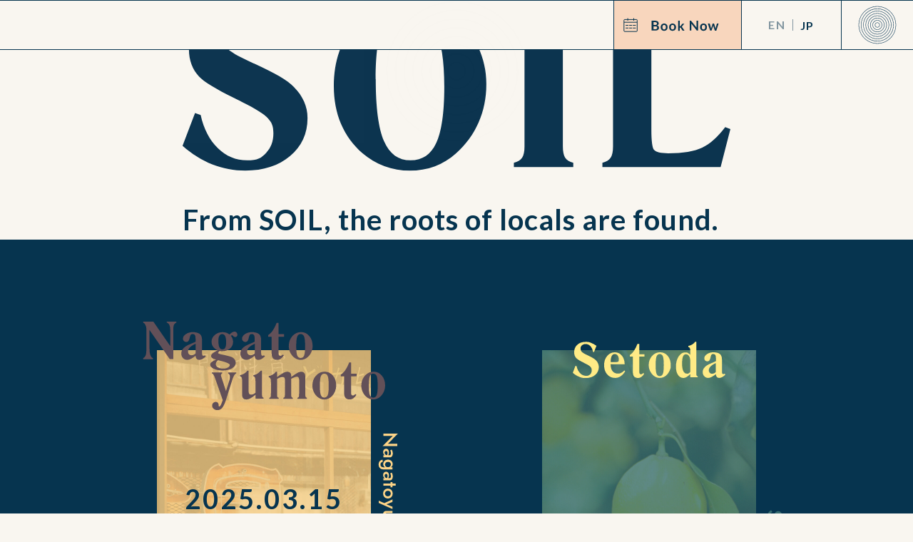

--- FILE ---
content_type: text/html; charset=UTF-8
request_url: http://soilis.co/en/
body_size: 8329
content:
<!DOCTYPE html>
<html dir="ltr" lang="en-US" prefix="og: https://ogp.me/ns#">

<head>
  <meta charset="UTF-8">
  <meta name="viewport" content="width=device-width, user-scalable=yes">
  <meta http-equiv="X-UA-Compatible" content="IE=edge">
  <meta name="format-detection" content="telephone=no">
  <!-- google tag manager-->
  <script async src="https://www.googletagmanager.com/gtag/js?id=UA-176287769-1"></script>
  <script>
    window.dataLayer = window.dataLayer || [];

    function gtag() {
      dataLayer.push(arguments);
    }
    gtag('js', new Date());
    gtag('config', 'UA-176287769-1');
  </script>
  <!-- /google tag manager-->


    <!--
<PageMap>
  <DataObject type="thumbnail">
    <Attribute name="src" value="http://soilis.co/wp2025/wp-content/themes/soil-cp2024/images/web_thumbnail.jpg"/>
    <Attribute name="width" value="100"/>
    <Attribute name="height" value="100"/>
  </DataObject>
</PageMap>
-->
  <link rel="shortcut icon" href="http://soilis.co/wp2025/wp-content/themes/soil-cp2024/images/favicon.ico">
  <link rel="apple-touch-icon" href="http://soilis.co/wp2025/wp-content/themes/soil-cp2024/images/click.png">
  <link href="https://fonts.googleapis.com/css2?family=Lato:wght@300;400;600;700&display=swap" rel="stylesheet">
  <link href="https://fonts.googleapis.com/css2?family=Zen+Kaku+Gothic+New:wght@400;500;600;700&display=swap" rel="stylesheet">
  <link rel="stylesheet" href="http://soilis.co/wp2025/wp-content/themes/soil-cp2024/css/layout.css?1754388794" media="all" />
  <link rel="stylesheet" href="http://soilis.co/wp2025/wp-content/themes/soil-cp2024/css/swiper.min.css?1754388794" media="all" />
  <title>SOIL the living room of the city</title>

		<!-- All in One SEO 4.8.5 - aioseo.com -->
	<meta name="description" content="SOIL is a city living room where local people can casually visit to dine and work. It is also a small hotel that serves as a gateway for travelers to immerse themselves in the city." />
	<meta name="robots" content="max-image-preview:large" />
	<link rel="canonical" href="http://soilis.co/en/" />
	<meta name="generator" content="All in One SEO (AIOSEO) 4.8.5" />
		<meta property="og:locale" content="en_US" />
		<meta property="og:site_name" content="SOIL | SOIL は、地域の人が気軽に訪れ、食事や仕事をすることのできる街のリビングルーム。そして、旅人がその街に飛び込むきっかけとなるスモールホテルです。" />
		<meta property="og:type" content="article" />
		<meta property="og:title" content="SOIL the living room of the city" />
		<meta property="og:description" content="SOIL is a city living room where local people can casually visit to dine and work. It is also a small hotel that serves as a gateway for travelers to immerse themselves in the city." />
		<meta property="og:url" content="http://soilis.co/en/" />
		<meta property="og:image" content="http://soilis.co/wp2025/wp-content/uploads/2025/03/ogp.jpg" />
		<meta property="og:image:width" content="1200" />
		<meta property="og:image:height" content="630" />
		<meta property="article:published_time" content="2025-02-01T01:45:34+00:00" />
		<meta property="article:modified_time" content="2025-03-10T23:02:40+00:00" />
		<meta name="twitter:card" content="summary_large_image" />
		<meta name="twitter:title" content="SOIL the living room of the city" />
		<meta name="twitter:description" content="SOIL is a city living room where local people can casually visit to dine and work. It is also a small hotel that serves as a gateway for travelers to immerse themselves in the city." />
		<meta name="twitter:image" content="http://soilis.co/wp2025/wp-content/uploads/2025/03/ogp.jpg" />
		<!-- All in One SEO -->

<link rel='dns-prefetch' href='//www.googletagmanager.com' />
<link rel="alternate" title="oEmbed (JSON)" type="application/json+oembed" href="http://soilis.co/en/wp-json/oembed/1.0/embed?url=http%3A%2F%2Fsoilis.co%2Fen%2F" />
<link rel="alternate" title="oEmbed (XML)" type="text/xml+oembed" href="http://soilis.co/en/wp-json/oembed/1.0/embed?url=http%3A%2F%2Fsoilis.co%2Fen%2F&#038;format=xml" />
<style id='wp-img-auto-sizes-contain-inline-css' type='text/css'>
img:is([sizes=auto i],[sizes^="auto," i]){contain-intrinsic-size:3000px 1500px}
/*# sourceURL=wp-img-auto-sizes-contain-inline-css */
</style>
<link rel='stylesheet' id='bogo-css' href='http://soilis.co/wp2025/wp-content/plugins/bogo/includes/css/style.css' type='text/css' media='all' />
<link rel='stylesheet' id='contact-form-7-css' href='http://soilis.co/wp2025/wp-content/plugins/contact-form-7/includes/css/styles.css' type='text/css' media='all' />
<link rel="https://api.w.org/" href="http://soilis.co/en/wp-json/" /><link rel="alternate" title="JSON" type="application/json" href="http://soilis.co/en/wp-json/wp/v2/pages/248" /><link rel="alternate" hreflang="ja" href="http://soilis.co/" />
<link rel="alternate" hreflang="en-US" href="http://soilis.co/en/" />
<meta name="generator" content="Site Kit by Google 1.160.1" /><noscript><style>.lazyload[data-src]{display:none !important;}</style></noscript><style>.lazyload{background-image:none !important;}.lazyload:before{background-image:none !important;}</style>
    
  
</head>


<body class="home wp-singular page-template page-template-page-en page-template-page-en-php page page-id-248 wp-theme-soil-cp2024 en-US">
  <!-- Google Tag Manager (noscript)--><noscript><iframe src="https://www.googletagmanager.com/ns.html?id=GTM-5C8ZTK4" height="0" width="0" style="display:none;visibility:hidden"></iframe></noscript>
  <!-- / Google Tag Manager (noscript)-->
    <div id="container_wrap">
    <header class="header" id="#header">
      <div class="gnaviBg"></div>
      <a href="http://soilis.co/en/" class="logo"><img src="[data-uri]" alt="SOIL" data-src="http://soilis.co/wp2025/wp-content/themes/soil-cp2024/images/logo_main.svg" decoding="async" class="lazyload"><noscript><img src="http://soilis.co/wp2025/wp-content/themes/soil-cp2024/images/logo_main.svg" alt="SOIL" data-eio="l"></noscript></a>
      <div class="header_box">
        <div class="hamburger">
          <div class="img">
            <img src="[data-uri]" alt="メニューを開く" class="open lazyload" data-src="http://soilis.co/wp2025/wp-content/themes/soil-cp2024/images/hamburger.svg" decoding="async"><noscript><img src="http://soilis.co/wp2025/wp-content/themes/soil-cp2024/images/hamburger.svg" alt="メニューを開く" class="open" data-eio="l"></noscript>
            <img src="[data-uri]" alt="メニューを閉じる" class="close lazyload" data-src="http://soilis.co/wp2025/wp-content/themes/soil-cp2024/images/hamburger_close.svg" decoding="async"><noscript><img src="http://soilis.co/wp2025/wp-content/themes/soil-cp2024/images/hamburger_close.svg" alt="メニューを閉じる" class="close" data-eio="l"></noscript>
          </div>
        </div>
        <nav class="gnavi">

                <ul class="menu">
         <li><a href="http://soilis.co/en/" class="en textB parent">Top</a></li>
         <li>                 <a href="http://soilis.co/en/#location" class="en textB btn_lo">Our Hotels</a>
                          <a href="http://soilis.co/en/nagatoyumoto/" class="en child textL">Nagatoyumoto</a>
             <a href="http://soilis.co/en/setoda/" class="en child textL" target="_blank">Setoda</a>
             <a href="https://soilis.co/nihonbashi/" class="en child textL">Nihonbashi</a>
         </li>
         <li><a href="http://soilis.co/en/event/" class="en textB parent">Events</a></li>
         <li><a href="http://soilis.co/en/activities/" class="en textB parent">Activities</a></li>
         <li><a href="https://soilis.co/work/" class="en textB parent" target="_blank">Coworking</a></li>
         <li><a href="https://open.talentio.com/r/1/c/staple_inc/homes/3990" class="en textB parent" target="_blank">Join Our Team</a></li>
         <li><a href="http://soilis.co/en/newsletter/" class="en textB parent">Newsletter</a></li>
         <li><a href="http://soilis.co/en/about/" class="en ghost textB parent ghost">About Us</a></li>
     </ul>
         </nav>
      </div>
    </header>


          <div class="reserv">
        <span class="en btn_reserv textL w600"><img src="[data-uri]" alt="予約ボタン" class="img lazyload" data-src="http://soilis.co/wp2025/wp-content/themes/soil-cp2024/images/btn_off.svg" decoding="async"><noscript><img src="http://soilis.co/wp2025/wp-content/themes/soil-cp2024/images/btn_off.svg" alt="予約ボタン" class="img" data-eio="l"></noscript><img src="[data-uri]" alt="予約ボタン" class="on lazyload" data-src="http://soilis.co/wp2025/wp-content/themes/soil-cp2024/images/btn_on.svg" decoding="async"><noscript><img src="http://soilis.co/wp2025/wp-content/themes/soil-cp2024/images/btn_on.svg" alt="予約ボタン" class="on" data-eio="l"></noscript><span>Book Now</span></span>
        <div class="btn_reserv-menu">
          <img src="[data-uri]" alt="メニューを閉じる" class="close lazyload" data-src="http://soilis.co/wp2025/wp-content/themes/soil-cp2024/images/ico_close.png" decoding="async" data-eio-rwidth="40" data-eio-rheight="40"><noscript><img src="http://soilis.co/wp2025/wp-content/themes/soil-cp2024/images/ico_close.png" alt="メニューを閉じる" class="close" data-eio="l"></noscript>
          <ul class="en">
            <li><a href="https://be.synxis.com/?Hotel=96882&Chain=5154&config=SBE_SOIL_NAGATOYUMOTO_V1&theme=SBE_SOIL_NAGATOYUMOTO_V1&locale=en-US" target="_blank">Nagatoyumoto</a></li>
            <li><a href="https://go-soil.reservation.jp/en/hotels/soil-setoda/searchInput" target="_blank">Setoda</a></li>
            <li><a href="https://go-soil.reservation.jp/en/hotels/soil-nihonbashi/searchInput" target="_blank">Nihonbashi</a></li>
          </ul>
        </div>
      </div>
    
    <div class="btn_lang en textL"> <ul class="bogo-language-switcher list-view"><li class="en-US en current first"><span class="bogo-language-name"><a rel="alternate" hreflang="en-US" href="http://soilis.co/en/" title="EN" class="current" aria-current="page"> EN </a></span></li>
<li class="ja last"><span class="bogo-language-name"><a rel="alternate" hreflang="ja" href="http://soilis.co/" title="JP">JP</a></span></li>
</ul></div>
          <div class="top_loading">
        <svg viewBox="0 0 200 200">
          <g class="one circle">
            <path class="cls-1" d="M198.92,99.7h0c-.08-54.51-44.32-98.65-98.79-98.65S1.43,45.22,1.38,99.7h0s0,.03,0,.05,0,.03,0,.05h0c.05,54.53,44.2,98.7,98.74,98.7s98.71-44.19,98.79-98.65h0s0-.05,0-.07,0-.05,0-.07ZM100.12,196.4c-53.4,0-96.62-43.25-96.65-96.65C3.5,46.4,46.77,3.15,100.12,3.15s96.66,43.24,96.7,96.62c-.04,53.34-43.3,96.62-96.7,96.62Z" />
            <path class="cls-1" d="M100.12,13.22C52.3,13.22,13.55,51.97,13.55,99.8h.05c.05,47.78,38.73,86.48,86.53,86.48s86.52-38.7,86.57-86.48h0s0-.03,0-.05,0-.03,0-.05h0c-.05-47.78-38.78-86.48-86.57-86.48ZM100.12,184.18c-46.67,0-84.43-37.81-84.43-84.48h-.05c.05-46.62,37.84-84.38,84.48-84.38s84.45,37.79,84.48,84.43c-.03,46.64-37.83,84.43-84.48,84.43Z" />
          </g>
          <g class="two circle">
            <path class="cls-1" d="M100.12,37.66c-34.29,0-62.08,27.76-62.14,62.04h0s0,.03,0,.04c0,.02,0,.04,0,.05h0c.05,34.28,27.84,62.04,62.14,62.04s62.08-27.76,62.14-62.04h0s0-.03,0-.04c0-.02,0-.04,0-.05h0c-.05-34.28-27.84-62.04-62.14-62.04ZM100.12,159.74c-33.15,0-60.02-26.85-60.04-60,.03-33.14,26.89-59.99,60.04-59.99s60.02,26.85,60.04,60c-.03,33.14-26.89,59.99-60.04,59.99Z" />
            <path class="cls-1" d="M100.12,25.44c-41.04,0-74.3,33.23-74.36,74.26h0s0,.03,0,.05,0,.03,0,.05h0c.05,41.03,33.31,74.26,74.36,74.26s74.3-33.23,74.35-74.26h0s0-.03,0-.05,0-.03,0-.05h0c-.05-41.03-33.31-74.26-74.35-74.26ZM100.12,171.96c-39.9,0-72.23-32.32-72.26-72.21.03-39.9,32.36-72.21,72.26-72.21s72.23,32.32,72.26,72.21c-.03,39.9-32.36,72.21-72.26,72.21Z" />
          </g>
          <g class="three circle">
            <path class="cls-1" d="M100.12,49.88c-27.54,0-49.87,22.29-49.92,49.82h0s0,.03,0,.04c0,.02,0,.04,0,.05h0c.05,27.53,22.37,49.82,49.92,49.82s49.87-22.29,49.92-49.82h0s0-.03,0-.04c0-.02,0-.04,0-.05h0c-.05-27.53-22.37-49.82-49.92-49.82ZM100.12,147.52c-26.41,0-47.8-21.38-47.82-47.78.03-26.39,21.42-47.77,47.82-47.77s47.8,21.38,47.82,47.78c-.03,26.39-21.42,47.77-47.82,47.77Z" />
            <path class="cls-1" d="M100.12,62.09c-20.8,0-37.65,16.82-37.7,37.6h0s0,.04,0,.06c0,.01,0,.03,0,.04h0c.05,20.78,16.91,37.6,37.7,37.6s37.65-16.82,37.7-37.6h0s0-.04,0-.06c0-.01,0-.03,0-.04h0c-.05-20.78-16.91-37.6-37.7-37.6ZM100.12,135.31c-19.65,0-35.57-15.91-35.61-35.55.02-19.65,15.95-35.57,35.61-35.57s35.57,15.91,35.61,35.55c-.02,19.65-15.95,35.57-35.61,35.57Z" />
          </g>
          <g class="four circle">
            <path class="cls-1" d="M113.39,99.7c-.05-7.28-5.97-13.17-13.26-13.17s-13.21,5.88-13.26,13.17h0s0,.03,0,.05,0,.03,0,.05h0c.05,7.28,5.97,13.17,13.26,13.17s13.21-5.88,13.26-13.17h0s0-.03,0-.05,0-.03,0-.05h0ZM100.12,110.87c-6.15,0-11.14-4.97-11.17-11.12.03-6.15,5.01-11.12,11.17-11.12s11.14,4.97,11.17,11.12c-.03,6.15-5.01,11.12-11.17,11.12Z" />
            <path class="cls-1" d="M100.12,74.31c-14.04,0-25.43,11.35-25.48,25.38h0s0,.03,0,.05,0,.03,0,.05h0c.05,14.03,11.44,25.38,25.48,25.38s25.43-11.35,25.48-25.38h0s0-.03,0-.05,0-.03,0-.05h0c-.05-14.03-11.44-25.38-25.48-25.38ZM100.12,123.09c-12.9,0-23.36-10.44-23.39-23.34.03-12.9,10.48-23.34,23.39-23.34s23.36,10.44,23.39,23.34c-.03,12.9-10.48,23.34-23.39,23.34Z" />
          </g>
        </svg>
      </div>
              <div id="container" class="soil-en">
              <!--- wrap ---><div class="page-top">
    <!--ファーストビュー -->
    <div class="page-top_main">
        <div class="page-top_main_inner">
            <h1><img src="[data-uri]" alt="Soil work" class="logo lazyload" data-src="http://soilis.co/wp2025/wp-content/themes/soil-cp2024/images/mv.svg" decoding="async"><noscript><img src="http://soilis.co/wp2025/wp-content/themes/soil-cp2024/images/mv.svg" alt="Soil work" class="logo" data-eio="l"></noscript></h1>
            <p class="en"><typewritten-text>From SOIL, the roots of locals are found. </typewritten-text>
            </p>
        </div>
    </div>
    <!--- 横スクロール --->
    <div class="pc" id="location">
        <section class="page-top_area">
            <div class="side-scroll">
                <div class="side-scroll-list-wrapper">
                    <div class="side-scroll-list">
                        <!--- 1 --->
                        <div class="item1 side-scroll-item">
                            <div class="side-scroll-item_inner">
                                <a href="http://soilis.co/en/nagatoyumoto/" class="link">
                                    <div class="img">
                                        <img src="[data-uri]" alt="長門湯元" data-src="http://soilis.co/wp2025/wp-content/themes/soil-cp2024/images/top_nagato.jpg" decoding="async" class="lazyload" data-eio-rwidth="800" data-eio-rheight="1200"><noscript><img src="http://soilis.co/wp2025/wp-content/themes/soil-cp2024/images/top_nagato.jpg" alt="長門湯元" data-eio="l"></noscript>
                                    </div>
                                    <img src="[data-uri]" alt="長門湯元" class="area-name lazyload" data-src="http://soilis.co/wp2025/wp-content/themes/soil-cp2024/images/ttl_nagato2.svg" decoding="async"><noscript><img src="http://soilis.co/wp2025/wp-content/themes/soil-cp2024/images/ttl_nagato2.svg" alt="長門湯元" class="area-name" data-eio="l"></noscript>
                                    <img src="[data-uri]" alt="長門湯元" class="adress lazyload" data-src="http://soilis.co/wp2025/wp-content/themes/soil-cp2024/images/area_nagato.svg" decoding="async"><noscript><img src="http://soilis.co/wp2025/wp-content/themes/soil-cp2024/images/area_nagato.svg" alt="長門湯元" class="adress" data-eio="l"></noscript>
                                    <p class="textC headingS en w600">
                                        2025.03.15<br>
                                        NEW OPEN
                                    </p>
                                </a>
                            </div>
                        </div>
                        <!--- 1 --->
                        <!--- 2 --->
                        <div class="item2 side-scroll-item">
                            <div class="side-scroll-item_inner">
                                <a href="http://soilis.co/en/setoda/" class="link">
                                    <div class="img">
                                        <img src="[data-uri]" alt="瀬戸田" data-src="http://soilis.co/wp2025/wp-content/themes/soil-cp2024/images/top_setoda.jpg" decoding="async" class="lazyload" data-eio-rwidth="800" data-eio-rheight="1200"><noscript><img src="http://soilis.co/wp2025/wp-content/themes/soil-cp2024/images/top_setoda.jpg" alt="瀬戸田" data-eio="l"></noscript>
                                    </div>
                                    <img src="[data-uri]" alt="瀬戸田" class="area-name lazyload" data-src="http://soilis.co/wp2025/wp-content/themes/soil-cp2024/images/ttl_setoda2.svg" decoding="async"><noscript><img src="http://soilis.co/wp2025/wp-content/themes/soil-cp2024/images/ttl_setoda2.svg" alt="瀬戸田" class="area-name" data-eio="l"></noscript>
                                    <img src="[data-uri]" alt="瀬戸田" class="adress lazyload" data-src="http://soilis.co/wp2025/wp-content/themes/soil-cp2024/images/area_setoda.svg" decoding="async"><noscript><img src="http://soilis.co/wp2025/wp-content/themes/soil-cp2024/images/area_setoda.svg" alt="瀬戸田" class="adress" data-eio="l"></noscript>
                                </a>
                            </div>
                        </div>
                        <!--- 2 --->
                        <!--- 3 --->
                        <div class="item3 side-scroll-item">
                            <div class="side-scroll-item_inner">
                                <a href="https://soilis.co/nihonbashi/" class="link">

                                    <div class="img">
                                        <img src="[data-uri]" alt="日本橋" data-src="http://soilis.co/wp2025/wp-content/themes/soil-cp2024/images/top_nohonbashi.jpg" decoding="async" class="lazyload" data-eio-rwidth="800" data-eio-rheight="1200"><noscript><img src="http://soilis.co/wp2025/wp-content/themes/soil-cp2024/images/top_nohonbashi.jpg" alt="日本橋" data-eio="l"></noscript>
                                    </div>
                                    <img src="[data-uri]" alt="日本橋" class="area-name lazyload" data-src="http://soilis.co/wp2025/wp-content/themes/soil-cp2024/images/ttl_nihonbashi2.svg" decoding="async"><noscript><img src="http://soilis.co/wp2025/wp-content/themes/soil-cp2024/images/ttl_nihonbashi2.svg" alt="日本橋" class="area-name" data-eio="l"></noscript>
                                    <img src="[data-uri]" alt="日本橋" class="adress lazyload" data-src="http://soilis.co/wp2025/wp-content/themes/soil-cp2024/images/area_nihonbashi.svg" decoding="async"><noscript><img src="http://soilis.co/wp2025/wp-content/themes/soil-cp2024/images/area_nihonbashi.svg" alt="日本橋" class="adress" data-eio="l"></noscript>


                                    <p class="textC headingS en w600">
                                        2025.09.01 <br>NEW OPEN
                                    </p>
                                </a>
                            </div>
                        </div>
                        <!--- 3 --->
                    </div>
                </div>
            </div>
        </section>
    </div>
    <div class="sp tab" id="location">
        <section class="inner_120 page-top_area">
            <div class="slider">
                <div class="swiper_btn">
                    <button class="swiper-button-prev"><img src="[data-uri]" alt="次の画像" data-src="http://soilis.co/wp2025/wp-content/themes/soil-cp2024/images/arrow_left.svg" decoding="async" class="lazyload"><noscript><img src="http://soilis.co/wp2025/wp-content/themes/soil-cp2024/images/arrow_left.svg" alt="次の画像" data-eio="l"></noscript></button>
                    <button class="swiper-button-next"><img src="[data-uri]" alt="前の画像" data-src="http://soilis.co/wp2025/wp-content/themes/soil-cp2024/images/arrow_right.svg" decoding="async" class="lazyload"><noscript><img src="http://soilis.co/wp2025/wp-content/themes/soil-cp2024/images/arrow_right.svg" alt="前の画像" data-eio="l"></noscript></button>
                </div>
                <div class="swiper-wrapper">
                    <div class="swiper-slide">
                        <a href="http://soilis.co/en/nagatoyumoto/" class="link">
                            <img src="[data-uri]" alt="長門" class="img lazyload" data-src="http://soilis.co/wp2025/wp-content/themes/soil-cp2024/images/top_nagato.jpg" decoding="async" data-eio-rwidth="800" data-eio-rheight="1200"><noscript><img src="http://soilis.co/wp2025/wp-content/themes/soil-cp2024/images/top_nagato.jpg" alt="長門" class="img" data-eio="l"></noscript>
                            <img src="[data-uri]" alt="長門" class="area-name lazyload" data-src="http://soilis.co/wp2025/wp-content/themes/soil-cp2024/images/ttl_nagato2.svg" decoding="async"><noscript><img src="http://soilis.co/wp2025/wp-content/themes/soil-cp2024/images/ttl_nagato2.svg" alt="長門" class="area-name" data-eio="l"></noscript>
                            <img src="[data-uri]" alt="長門" class="adress lazyload" data-src="http://soilis.co/wp2025/wp-content/themes/soil-cp2024/images/area_nagato.svg" decoding="async"><noscript><img src="http://soilis.co/wp2025/wp-content/themes/soil-cp2024/images/area_nagato.svg" alt="長門" class="adress" data-eio="l"></noscript>
                            <p class="textC headingS en w600">
                                2025.03.15<br>
                                NEW OPEN
                            </p>
                        </a>
                    </div>
                    <div class="swiper-slide">
                        <a href="http://soilis.co/en/setoda/" class="link">
                            <img src="[data-uri]" alt="瀬戸田" class="img lazyload" data-src="http://soilis.co/wp2025/wp-content/themes/soil-cp2024/images/top_setoda.jpg" decoding="async" data-eio-rwidth="800" data-eio-rheight="1200"><noscript><img src="http://soilis.co/wp2025/wp-content/themes/soil-cp2024/images/top_setoda.jpg" alt="瀬戸田" class="img" data-eio="l"></noscript>
                            <img src="[data-uri]" alt="瀬戸田" class="area-name lazyload" data-src="http://soilis.co/wp2025/wp-content/themes/soil-cp2024/images/ttl_setoda2.svg" decoding="async"><noscript><img src="http://soilis.co/wp2025/wp-content/themes/soil-cp2024/images/ttl_setoda2.svg" alt="瀬戸田" class="area-name" data-eio="l"></noscript>
                            <img src="[data-uri]" alt="瀬戸田" class="adress lazyload" data-src="http://soilis.co/wp2025/wp-content/themes/soil-cp2024/images/area_setoda.svg" decoding="async"><noscript><img src="http://soilis.co/wp2025/wp-content/themes/soil-cp2024/images/area_setoda.svg" alt="瀬戸田" class="adress" data-eio="l"></noscript>
                        </a>
                    </div>
                    <div class="swiper-slide nihonbashi item3">
                        <a href="https://soilis.co/nihonbashi/" class="link">
                            <span class="inner">
                                <img src="[data-uri]" alt="日本橋" class="img lazyload" data-src="http://soilis.co/wp2025/wp-content/themes/soil-cp2024/images/top_nohonbashi.jpg" decoding="async" data-eio-rwidth="800" data-eio-rheight="1200"><noscript><img src="http://soilis.co/wp2025/wp-content/themes/soil-cp2024/images/top_nohonbashi.jpg" alt="日本橋" class="img" data-eio="l"></noscript>
                                <img src="[data-uri]" alt="日本橋" class="area-name lazyload" data-src="http://soilis.co/wp2025/wp-content/themes/soil-cp2024/images/ttl_nihonbashi2.svg" decoding="async"><noscript><img src="http://soilis.co/wp2025/wp-content/themes/soil-cp2024/images/ttl_nihonbashi2.svg" alt="日本橋" class="area-name" data-eio="l"></noscript>
                                <img src="[data-uri]" alt="日本橋" class="adress lazyload" data-src="http://soilis.co/wp2025/wp-content/themes/soil-cp2024/images/area_nihonbashi.svg" decoding="async"><noscript><img src="http://soilis.co/wp2025/wp-content/themes/soil-cp2024/images/area_nihonbashi.svg" alt="日本橋" class="adress" data-eio="l"></noscript>
                            </span>
                            <p class="textC headingS en w600">
                                2025.09.01 <br>NEW OPEN
                            </p>
                        </a>

                    </div>
                </div>
            </div>
        </section>
    </div>
    <!--- イベント --->
    <section class="page-top_event">
        <div class="inner_120">
            <h2 class="ttl_h60"><img src="[data-uri]" alt="Event" data-src="http://soilis.co/wp2025/wp-content/themes/soil-cp2024/images/event_ttl.svg" decoding="async" class="lazyload"><noscript><img src="http://soilis.co/wp2025/wp-content/themes/soil-cp2024/images/event_ttl.svg" alt="Event" data-eio="l"></noscript></h2>
            <ul class="list_event">
                
            </ul>

        </div>
        <div class=" inner_80">
            <a href="http://soilis.co/en/event/" class="en btn_normal">View More</a>
        </div>
    </section>

    <section class="page-top_news">
        <div class="inner_120">
            <div class="news_list">
                                                                                                
                                                                                                
                                                                                                
            </div>
        </div>
    </section>

</div>

</div><!-- ] container END -->
<footer id="footer">
	<div class="footer">
					<div class="footer_top">
									<a href="http://soilis.co/en/newsletter/" class="footer_top_btn letter">
						<div class="list_flex top">
							<img src="[data-uri]" alt="Newsletter" class="btn_name lazyload" data-src="http://soilis.co/wp2025/wp-content/themes/soil-cp2024/images/footer_letter.svg" decoding="async"><noscript><img src="http://soilis.co/wp2025/wp-content/themes/soil-cp2024/images/footer_letter.svg" alt="Newsletter" class="btn_name" data-eio="l"></noscript>
							<p class="textS">Subscribe and receive special offers and latest information about each location.</p>
							<span class="plus"></span>
						</div>
					</a>
								<div class="list_flex">
											<a href="https://open.talentio.com/r/1/c/staple_inc/homes/3990" class="footer_top_btn" target="_blank">
							<div class=" list_flex"><img src="[data-uri]" alt="Join Our Team" class="btn_name lazyload" data-src="http://soilis.co/wp2025/wp-content/themes/soil-cp2024/images/footer_team.svg" decoding="async"><noscript><img src="http://soilis.co/wp2025/wp-content/themes/soil-cp2024/images/footer_team.svg" alt="Join Our Team" class="btn_name" data-eio="l"></noscript>
								<p class="textS">We are looking for talented individuals to join us and work together at SOIL locations nationwide.</p><span class="plus"></span>
							</div>
						</a>											<a href="http://soilis.co/en/about/" class="footer_top_btn right ghost">
							<div class="list_flex"><img src="[data-uri]" alt="About Us" class="btn_name lazyload" data-src="http://soilis.co/wp2025/wp-content/themes/soil-cp2024/images/footer_about.svg" decoding="async"><noscript><img src="http://soilis.co/wp2025/wp-content/themes/soil-cp2024/images/footer_about.svg" alt="About Us" class="btn_name" data-eio="l"></noscript>
								<p class="textS">Introducing SOIL's brand story and the company behind it.</p> <span class="plus"></span>
							</div>
						</a>				</div>
			</div>		<div class="logo">
			<img src="[data-uri]" alt="SOIL" data-src="http://soilis.co/wp2025/wp-content/themes/soil-cp2024/images/logo_main.svg" decoding="async" class="lazyload"><noscript><img src="http://soilis.co/wp2025/wp-content/themes/soil-cp2024/images/logo_main.svg" alt="SOIL" data-eio="l"></noscript>
		</div>
		<div class="footer_bottom">
			<div class="copy">
				<div><small class="en">©︎SOIL | All Rights Reserved</small><img src="[data-uri]" alt="SOILくん" class="mogura lazyload" data-src="http://soilis.co/wp2025/wp-content/themes/soil-cp2024/images/mogura.svg" decoding="async"><noscript><img src="http://soilis.co/wp2025/wp-content/themes/soil-cp2024/images/mogura.svg" alt="SOILくん" class="mogura" data-eio="l"></noscript></div>
			</div>

							<a href="https://soilis.co/work/en/" target="_blank" class="right"><img src="[data-uri]" alt="SOIL" data-src="http://soilis.co/wp2025/wp-content/themes/soil-cp2024/images/soil-work_loog.svg" decoding="async" class="lazyload"><noscript><img src="http://soilis.co/wp2025/wp-content/themes/soil-cp2024/images/soil-work_loog.svg" alt="SOIL" data-eio="l"></noscript></a><a href="http://soilis.co/en/privacy-policy/" class="en textS btn_under btn_po">Privacy Policy</a>		</div>
	</div><!-- ] footer END -->
</footer>

</div><!-- ] container_wrap END -->

<script type="text/javascript" id="eio-lazy-load-js-before">
/* <![CDATA[ */
var eio_lazy_vars = {"exactdn_domain":"","skip_autoscale":0,"threshold":0,"use_dpr":1};
//# sourceURL=eio-lazy-load-js-before
/* ]]> */
</script>
<script type="text/javascript" src="http://soilis.co/wp2025/wp-content/plugins/ewww-image-optimizer/includes/lazysizes.min.js" id="eio-lazy-load-js" async="async" data-wp-strategy="async"></script>
<script type="text/javascript" src="http://soilis.co/wp2025/wp-includes/js/dist/hooks.min.js" id="wp-hooks-js"></script>
<script type="text/javascript" src="http://soilis.co/wp2025/wp-includes/js/dist/i18n.min.js" id="wp-i18n-js"></script>
<script type="text/javascript" id="wp-i18n-js-after">
/* <![CDATA[ */
wp.i18n.setLocaleData( { 'text direction\u0004ltr': [ 'ltr' ] } );
//# sourceURL=wp-i18n-js-after
/* ]]> */
</script>
<script type="text/javascript" src="http://soilis.co/wp2025/wp-content/plugins/contact-form-7/includes/swv/js/index.js" id="swv-js"></script>
<script type="text/javascript" id="contact-form-7-js-before">
/* <![CDATA[ */
var wpcf7 = {
    "api": {
        "root": "http:\/\/soilis.co\/en\/wp-json\/",
        "namespace": "contact-form-7\/v1"
    }
};
//# sourceURL=contact-form-7-js-before
/* ]]> */
</script>
<script type="text/javascript" src="http://soilis.co/wp2025/wp-content/plugins/contact-form-7/includes/js/index.js" id="contact-form-7-js"></script>
<script type="text/javascript" src="http://soilis.co/wp2025/wp-includes/js/jquery/jquery.min.js" id="jquery-core-js"></script>
<script type="text/javascript" src="http://soilis.co/wp2025/wp-includes/js/jquery/jquery-migrate.min.js" id="jquery-migrate-js"></script>

<!-- Google tag (gtag.js) snippet added by Site Kit -->
<!-- Google Analytics snippet added by Site Kit -->
<script type="text/javascript" src="https://www.googletagmanager.com/gtag/js?id=GT-5797ZBVN" id="google_gtagjs-js" async></script>
<script type="text/javascript" id="google_gtagjs-js-after">
/* <![CDATA[ */
window.dataLayer = window.dataLayer || [];function gtag(){dataLayer.push(arguments);}
gtag("set","linker",{"domains":["soilis.co"]});
gtag("js", new Date());
gtag("set", "developer_id.dZTNiMT", true);
gtag("config", "GT-5797ZBVN");
 window._googlesitekit = window._googlesitekit || {}; window._googlesitekit.throttledEvents = []; window._googlesitekit.gtagEvent = (name, data) => { var key = JSON.stringify( { name, data } ); if ( !! window._googlesitekit.throttledEvents[ key ] ) { return; } window._googlesitekit.throttledEvents[ key ] = true; setTimeout( () => { delete window._googlesitekit.throttledEvents[ key ]; }, 5 ); gtag( "event", name, { ...data, event_source: "site-kit" } ); }; 
//# sourceURL=google_gtagjs-js-after
/* ]]> */
</script>
<script type="text/javascript" src="http://soilis.co/wp2025/wp-content/plugins/google-site-kit/dist/assets/js/googlesitekit-events-provider-contact-form-7-84e9a1056bc4922b7cbd.js" id="googlesitekit-events-provider-contact-form-7-js" defer></script>
<script type="speculationrules">
{"prefetch":[{"source":"document","where":{"and":[{"href_matches":"/en/*"},{"not":{"href_matches":["/wp2025/wp-*.php","/wp2025/wp-admin/*","/wp2025/wp-content/uploads/*","/wp2025/wp-content/*","/wp2025/wp-content/plugins/*","/wp2025/wp-content/themes/soil-cp2024/*","/en/*\\?(.+)"]}},{"not":{"selector_matches":"a[rel~=\"nofollow\"]"}},{"not":{"selector_matches":".no-prefetch, .no-prefetch a"}}]},"eagerness":"conservative"}]}
</script>
<script>
    document.addEventListener( 'wpcf7mailsent', function( event ) {
    if ( '5' == event.detail.contactFormId ) {
    location = 'https://soilis.co/work/contact/thanks';
    }
    else
    if ( '451' == event.detail.contactFormId ) {
    location = 'https://soilis.co/work/en/contact/thanks';
    }
    }, false );
</script><script src="https://ajax.googleapis.com/ajax/libs/jquery/3.6.0/jquery.min.js"></script>
<script src="http://soilis.co/wp2025/wp-content/themes/soil-cp2024/js/base.js?1743731179"></script>

	<script src="https://cdnjs.cloudflare.com/ajax/libs/gsap/3.6.1/gsap.min.js"></script>
	<script src="https://cdnjs.cloudflare.com/ajax/libs/gsap/3.6.1/ScrollTrigger.min.js"></script>
	<script type="module" src="https://unpkg.com/@auroratide/typewritten-text/lib/define.js"></script>
	<script src="http://soilis.co/wp2025/wp-content/themes/soil-cp2024/js/swiper.min.js?1743731178"></script>
	<script src="http://soilis.co/wp2025/wp-content/themes/soil-cp2024/js/top.js"></script>
</body>

</html>

--- FILE ---
content_type: text/css
request_url: http://soilis.co/wp2025/wp-content/themes/soil-cp2024/css/layout.css?1754388794
body_size: 13684
content:
@charset "UTF-8";
/*//////////////////////////////////////////////////////////

Copyright (C) apricot-design All Rights Reserved.
------------------------------------------------------------
CSS information
 file name  :  reset.css
 style info :  リセットファイル
 admin info :  apricot-design

//////////////////////////////////////////////////////////*/
article,
aside,
details,
figcaption,
figure,
footer,
header,
hgroup,
nav,
section {
  display: block;
}

audio[controls],
canvas,
video {
  display: inline-block;
  *display: inline;
  zoom: 1;
}

html {
  overflow-y: scroll;
  -webkit-tap-highlight-color: rgba(0, 0, 0, 0);
  -webkit-text-size-adjust: 100%;
  -ms-text-size-adjust: 100%;
}

body,
div,
dl,
dt,
dd,
h1,
h2,
h3,
h4,
h5,
h6,
pre,
form,
fieldset,
input,
textarea,
p,
blockquote,
th,
td,
ul {
  margin: 0;
  padding: 0;
}

body,
button,
input,
select,
textarea {
  font-family: inherit;
  font-size: 100%;
}

abbr[title] {
  border-bottom: 1px dotted;
}

b,
strong {
  font-weight: bold;
}

blockquote {
  margin: 1em 40px;
}

dfn {
  font-style: italic;
}

mark {
  background: #ff0;
  color: #000;
}

pre,
code,
kbd,
samp {
  font-family: monospace, monospace;
  _font-family: "courier new", monospace;
  font-size: 1em;
}

pre {
  white-space: pre;
  white-space: pre-wrap;
  word-wrap: break-word;
}

q {
  quotes: none;
}
q:before, q:after {
  content: "";
  content: none;
}

small {
  font-size: 75%;
}

sub {
  font-size: 75%;
  line-height: 0;
  position: relative;
  vertical-align: baseline;
}

sup {
  font-size: 75%;
  line-height: 0;
  position: relative;
  vertical-align: baseline;
  top: -0.5em;
}

sub {
  bottom: -0.25em;
}

ul,
ol {
  margin: 0;
  padding: 0;
}

dd {
  margin: 0px;
}

nav ul,
nav ol {
  list-style: none;
}

img {
  border: 0;
  -ms-interpolation-mode: bicubic;
}

svg:not(:root) {
  overflow: hidden;
}

figure,
form {
  margin: 0;
}

fieldset {
  margin: 0 2px;
  padding: 0.35em 0.625em 0.75em;
}

legend {
  border: 0;
  *margin-left: -7px;
}

button,
input,
select,
textarea {
  font-size: 100%;
  margin: 0;
  vertical-align: baseline;
  *vertical-align: middle;
}

button,
input {
  line-height: normal;
  *overflow: visible;
}

button {
  cursor: pointer;
  -webkit-appearance: button;
}

input[type=button], input[type=reset], input[type=submit] {
  cursor: pointer;
  -webkit-appearance: button;
}
input[type=checkbox], input[type=radio] {
  -webkit-box-sizing: border-box;
          box-sizing: border-box;
}
input[type=search] {
  -webkit-appearance: textfield;
  -webkit-box-sizing: content-box;
  box-sizing: content-box;
}
input[type=search]::-webkit-search-decoration {
  -webkit-appearance: none;
}

button::-moz-focus-inner,
input::-moz-focus-inner {
  border: 0;
  padding: 0;
}

textarea {
  overflow: auto;
  vertical-align: top;
}

table {
  border-collapse: collapse;
  border-spacing: 0;
}

address,
caption,
cite,
code,
dfn,
em,
strong,
th,
var {
  font-style: normal;
}

h1,
h2,
h3,
h4,
h5,
h6 {
  font-weight: normal;
  font-size: 100%;
}

img,
abbr,
acronym,
fieldset {
  border: 0;
}

li {
  list-style: none;
}

/*画像を縦に並べた時に余白が出ないように*/
img {
  vertical-align: top;
  font-size: 0;
  line-height: 0;
}

/*box-sizingを全ブラウザに対応*/
* {
  -webkit-box-sizing: border-box;
  -ms-box-sizing: border-box;
  -o-box-sizing: border-box;
  box-sizing: border-box;
}
*:before, *:after {
  -webkit-box-sizing: border-box;
  -ms-box-sizing: border-box;
  -o-box-sizing: border-box;
  box-sizing: border-box;
}

.ie6_error,
.no_script {
  background: #f66;
  padding: 100px;
  text-align: center;
  font-size: 150%;
  color: #333;
}

.flt {
  float: left;
}

.flr {
  float: right;
}

.txt_l,
td.txt_l,
.txt_l td {
  text-align: left;
}

.txt_r,
td.txt_r,
.txt_r td {
  text-align: right;
}

.txt_c,
td.txt_c,
.txt_c td {
  text-align: center;
}

.valign_t,
td.valign_t,
.valign_t td {
  vertical-align: top;
}

.valign_m,
td.valign_m,
.valign_m td {
  vertical-align: middle;
}

.valign_b,
td.valign_b,
.valign_b td {
  vertical-align: bottom;
}

.clear {
  clear: both;
}

.clearfix {
  zoom: 1;
}
.clearfix:before {
  content: "";
  display: block;
}
.clearfix:after {
  content: "";
  display: block;
  clear: both;
}

.img_bd {
  border: solid 1px #e8e8e8;
}

.c_red {
  color: #ff3425;
}

.en {
  font-family: "Lato", "Zen Kaku Gothic New", sans-serif, sans-serif;
  font-weight: 400;
}

.w300 {
  font-weight: 300;
}

.w400 {
  font-weight: 400;
}

.w500 {
  font-weight: 500;
}

.w600 {
  font-weight: 600;
}

.w700 {
  font-weight: 700;
}

.pink {
  color: #f29b83;
}

.textC {
  text-align: center;
}

.sp,
.tab {
  display: none;
}

.pc {
  display: block;
}

@media screen and (max-width: 1080px) {
  .sp,
  .pc {
    display: none;
  }
  .tab {
    display: block;
  }
}
@media screen and (max-width: 767px) {
  .pc,
  .tab {
    display: none;
  }
  .sp {
    display: block;
  }
}
.caption {
  font-size: 0.8125em;
  line-height: 1.5;
  letter-spacing: 0.05em;
}
.caption.attention {
  padding-left: 20px;
  position: relative;
}
.caption.attention::before {
  display: block;
  content: "※";
  left: 0;
  top: 2px;
  position: absolute;
}

.textS {
  font-size: 0.875em;
  line-height: 1.65;
  letter-spacing: 0.05em;
}

.textN {
  font-size: 0.9375em;
  line-height: 1.65;
  letter-spacing: 0.05em;
}

.textL {
  font-size: 1.125em;
  line-height: 1.9;
  letter-spacing: 0.08em;
}
@media screen and (max-width: 767px) {
  .textL {
    letter-spacing: 0.05em;
    font-size: 0.9375em;
    line-height: 1.8;
  }
}
.textL.num {
  position: relative;
  padding-left: 24px;
}
@media screen and (max-width: 767px) {
  .textL.num {
    padding-left: 18px;
  }
}
.textL.num .en {
  position: absolute;
  left: 0px;
  top: 2px;
}
@media screen and (max-width: 767px) {
  .textL.num .en {
    top: 0px;
  }
}

.textB {
  font-size: 1.75em;
  line-height: 1.8;
}
@media screen and (max-width: 767px) {
  .textB {
    letter-spacing: 0.05em;
    font-size: 1.25em;
    line-height: 1.8;
  }
}

.headingS {
  font-size: 2.375em;
  line-height: 1.8;
  letter-spacing: 0.08em;
}
@media screen and (max-width: 1080px) {
  .headingS {
    font-size: 2em;
    line-height: 1.6;
    letter-spacing: 0.06em;
  }
}
@media screen and (max-width: 767px) {
  .headingS {
    letter-spacing: 0.06em;
    font-size: 1.5em;
    line-height: 1.5;
  }
}

.headingN {
  font-size: 2.625em;
  line-height: 1.6;
  letter-spacing: 0.1em;
}
@media screen and (max-width: 1080px) {
  .headingN {
    font-size: 2.375em;
    line-height: 1.8;
    letter-spacing: 0.08em;
  }
}
@media screen and (max-width: 767px) {
  .headingN {
    font-size: 2em;
    line-height: 1.6;
    letter-spacing: 0.08em;
  }
}

.headingL {
  font-size: 3.125em;
  line-height: 1;
  letter-spacing: 0.1em;
}

html {
  width: 100%;
  scroll-behavior: smooth;
}

body {
  -webkit-font-feature-settings: "palt";
          font-feature-settings: "palt";
  background: #f9f6f0;
  font: 400 16px/2.1 "Zen Kaku Gothic New", sans-serif;
  color: #06344f;
  text-align: left;
  letter-spacing: 1px;
  transition: all 0.2s ease;
  -webkit-transition: all 0.2s ease;
}
@media screen and (max-width: 767px) {
  body {
    font-size: 15px;
    line-height: 1.8;
  }
}

.en-US {
  font: 400 16px/2.1 "Lato", "Zen Kaku Gothic New", sans-serif, sans-serif;
}

a {
  text-decoration: none;
  color: #06344f;
  -webkit-transition: 0.3s;
  transition: 0.3s;
}
a:link, a:active, a:visited {
  text-decoration: none;
}

.ghost {
  opacity: 0.5;
  pointer-events: none;
  cursor: inherit;
}

.soilWork-ja,
.soilWork-en {
  position: relative;
}

.soilWork-ja .en-cont {
  display: none;
}
.soilWork-ja .ja-cont {
  display: block;
}

.soilWork-en .en-cont {
  display: block;
}
.soilWork-en .ja-cont {
  display: none;
}

.inner_80 {
  max-width: calc(860px + 10vw);
  width: 100%;
  margin: auto;
  padding: 0 5vw;
}
@media screen and (max-width: 1080px) {
  .inner_80 {
    width: 100%;
    max-width: 100%;
    padding: 0 60px;
  }
}
@media screen and (max-width: 767px) {
  .inner_80 {
    padding: 0 30px;
  }
}
@media screen and (max-width: 400px) {
  .inner_80 {
    padding: 0 24px;
  }
}
.inner_80::after {
  content: "";
  display: block;
  clear: both;
}

.inner_108 {
  max-width: 1080px;
  width: 100%;
  margin: auto;
  z-index: 4;
  position: relative;
}
@media screen and (max-width: 1400px) {
  .inner_108 {
    padding: 0 5vw;
  }
}
@media screen and (max-width: 1080px) {
  .inner_108 {
    padding: 0 60px;
  }
}
@media screen and (max-width: 767px) {
  .inner_108 {
    padding: 0 30px;
  }
}
@media screen and (max-width: 400px) {
  .inner_108 {
    padding: 0 24px;
  }
}
.inner_108::after {
  content: "";
  display: block;
  clear: both;
}

.inner_120 {
  width: 100%;
  margin: auto;
  padding: 0 8vw;
  z-index: 2;
  position: relative;
}
@media screen and (max-width: 1080px) {
  .inner_120 {
    padding: 0 60px;
  }
}
@media screen and (max-width: 767px) {
  .inner_120 {
    padding: 0 30px;
  }
}
@media screen and (max-width: 400px) {
  .inner_120 {
    padding: 0 24px;
  }
}
.inner_120::after {
  content: "";
  display: block;
  clear: both;
}

.header {
  width: 100%;
  top: 0;
  position: fixed;
  z-index: 20;
  height: 70px;
}
.header .logo {
  position: absolute;
  left: 30px;
  top: 14px;
  width: 132px;
  display: block;
}
.header .header_box {
  background: #f9f6f0;
  width: 100%;
  border: 1px solid #06344f;
  border-left: 0;
  border-right: 0;
  height: 70px;
}
.header .gnavi {
  right: -420px;
  width: 420px;
  position: fixed;
  top: 70px;
  background: #f9f6f0;
  font-weight: 600;
  padding: 40px 60px;
  height: 100%;
  border-left: 1px solid #06344f;
  -webkit-transition: 0.5s;
  transition: 0.5s;
}
@media screen and (max-width: 1080px) {
  .header .gnavi {
    right: -820px;
  }
}
.header .menu li a {
  display: block;
  -webkit-transition: 0.2s;
  transition: 0.2s;
}
.header .menu li a:hover {
  color: #7c7062;
}
.header .menu li .child {
  line-height: 1;
  margin: 0px 0 10px;
}
@media screen and (max-width: 1080px) {
  .header .menu .textB {
    font-size: 26px;
  }
}
@media screen and (max-width: 1080px) {
  .header .menu .child {
    font-size: 18px;
  }
}
.header .gnaviBg {
  visibility: hidden;
  width: 100%;
  height: 100svh;
  position: fixed;
  top: 0;
  left: 0;
  z-index: -1;
  -webkit-transition: 0.5s;
  transition: 0.5s;
  opacity: 0;
  background: #06344f;
}
.header.active .gnavi {
  right: 0;
}
.header.active .gnaviBg {
  visibility: visible;
  background: #06344f;
  opacity: 0.8;
}

.home .header .logo {
  opacity: 0;
  -webkit-transition: 0.2s;
  transition: 0.2s;
}
.home .header .logo.active {
  opacity: 1;
}

.hamburger {
  z-index: 3;
  cursor: pointer;
  position: absolute;
  display: -webkit-box;
  display: -ms-flexbox;
  display: flex;
  -webkit-box-orient: vertical;
  -webkit-box-direction: normal;
      -ms-flex-direction: column;
          flex-direction: column;
  -webkit-box-pack: center;
      -ms-flex-pack: center;
          justify-content: center;
  -webkit-box-align: center;
      -ms-flex-align: center;
          align-items: center;
  right: 0;
  top: 0px;
  width: 100px;
  height: 70px;
}
.hamburger .img {
  width: 54px;
  height: 54px;
  position: relative;
}
.hamburger .img img {
  display: block;
  width: 54px;
  height: 54px;
  transition: all 0.2s ease;
  -webkit-transition: all 0.2s ease;
}
.hamburger .img .close {
  position: absolute;
  top: 0;
  left: 0;
  opacity: 0;
  z-index: 2;
}
.hamburger.active .img .open {
  opacity: 0;
}
.hamburger.active .img .close {
  opacity: 1;
}

.footer {
  position: relative;
  z-index: 2;
  padding: 80px 0px 0px;
  background: #f9f6f0;
}
@media screen and (max-width: 767px) {
  .footer {
    margin-bottom: 50px;
    padding: 80px 0px 20px;
  }
}
.footer .logo {
  padding-top: 30px;
  border-top: 1px solid #06344f;
}
.footer .logo img {
  width: 132px;
  display: block;
  margin: auto;
}
.footer_top_btn {
  width: 100%;
  border-top: 1px solid #06344f;
  padding: 60px;
  display: block;
  position: relative;
  -webkit-transition: 0.2s;
  transition: 0.2s;
}
@media screen and (max-width: 1500px) {
  .footer_top_btn {
    padding: 60px 40px;
  }
}
@media screen and (max-width: 1400px) {
  .footer_top_btn {
    padding: 30px;
  }
}
@media screen and (max-width: 1080px) {
  .footer_top_btn {
    padding: 20px 30px;
  }
}
@media screen and (max-width: 767px) {
  .footer_top_btn {
    padding: 20px 40px 20px 20px;
  }
}
@media screen and (max-width: 767px) {
  .footer_top_btn.letter {
    padding: 30px 40px 30px 20px;
  }
}
@media screen and (max-width: 1080px) {
  .footer_top_btn.letter .btn_name {
    height: 50px;
  }
}
.footer_top_btn:hover {
  background: #ffffff;
}
.footer_top_btn:hover .plus {
  background: #06344f;
}
.footer_top_btn:hover .plus::before, .footer_top_btn:hover .plus::after {
  background: #ffffff;
}
.footer_top_btn .btn_name {
  height: 50px;
  display: block;
  margin: 0;
  width: auto;
  position: relative;
}
@media screen and (max-width: 1080px) {
  .footer_top_btn .btn_name {
    height: 36px;
  }
}
.footer_top_btn .plus {
  -webkit-transition: 0.2s;
  transition: 0.2s;
  background: #ffffff;
  width: 60px;
  height: 60px;
  position: absolute;
  right: 0;
  bottom: 0;
}
@media screen and (max-width: 1080px) {
  .footer_top_btn .plus {
    width: 40px;
    height: 40px;
  }
}
@media screen and (max-width: 1080px) {
  .footer_top p {
    margin-top: 10px;
  }
}
.footer_top .list_flex {
  -webkit-box-align: center;
      -ms-flex-align: center;
          align-items: center;
}
@media screen and (max-width: 1080px) {
  .footer_top .list_flex {
    -webkit-box-align: stretch;
        -ms-flex-align: stretch;
            align-items: stretch;
  }
}
@media screen and (max-width: 767px) {
  .footer_top .list_flex {
    display: block;
  }
}
.footer_top .list_flex a {
  width: 50%;
}
@media screen and (max-width: 767px) {
  .footer_top .list_flex a {
    width: 100%;
    border-bottom: 0;
  }
}
.footer_top .list_flex a.right {
  border-left: 1px solid #06344f;
}
@media screen and (max-width: 767px) {
  .footer_top .list_flex a.right {
    border-left: 0;
  }
}
@media screen and (max-width: 1400px) {
  .footer_top .list_flex a .list_flex {
    display: block;
  }
}
@media screen and (max-width: 1400px) {
  .footer_top .list_flex a .list_flex p {
    margin-top: 10px;
  }
}
.footer_top .list_flex img {
  margin-right: 20px;
}
.footer_bottom {
  border-top: 1px solid #06344f;
  border-bottom: 1px solid #06344f;
  display: -webkit-box;
  display: -ms-flexbox;
  display: flex;
  margin-top: 30px;
  -webkit-box-pack: justify;
      -ms-flex-pack: justify;
          justify-content: space-between;
  position: relative;
}
@media screen and (max-width: 767px) {
  .footer_bottom {
    border-bottom: 0;
    display: block;
    padding-top: 20px;
  }
}
.footer_bottom .btn_po {
  position: absolute;
  right: 210px;
  top: 50%;
  -webkit-transform: translate(0%, -50%);
  transform: translate(0%, -50%);
}
@media screen and (max-width: 767px) {
  .footer_bottom .btn_po {
    top: auto;
    -webkit-transform: inherit;
            transform: inherit;
    right: auto;
    position: relative;
    text-align: center;
    display: block;
    margin-top: 20px;
  }
}
.footer_bottom .copy {
  height: 60px;
  width: 380px;
  display: -webkit-box;
  display: -ms-flexbox;
  display: flex;
  -webkit-box-orient: vertical;
  -webkit-box-direction: normal;
      -ms-flex-direction: column;
          flex-direction: column;
  -webkit-box-pack: center;
      -ms-flex-pack: center;
          justify-content: center;
  -webkit-box-align: center;
      -ms-flex-align: center;
          align-items: center;
}
@media screen and (max-width: 767px) {
  .footer_bottom .copy {
    display: block;
    text-align: center;
    margin: auto;
  }
}
.footer_bottom .copy .mogura {
  width: 110px;
}
@media screen and (max-width: 767px) {
  .footer_bottom .copy .mogura {
    margin-top: 10px;
  }
}
.footer_bottom .copy small {
  margin-right: 20px;
}
@media screen and (max-width: 767px) {
  .footer_bottom .copy small {
    display: block;
  }
}
.footer_bottom .right {
  width: 168px;
  border-left: 1px solid #06344f;
  height: 60px;
  position: absolute;
  bottom: 0;
  right: 0;
  display: -webkit-box;
  display: -ms-flexbox;
  display: flex;
  -webkit-box-orient: vertical;
  -webkit-box-direction: normal;
      -ms-flex-direction: column;
          flex-direction: column;
  -webkit-box-pack: center;
      -ms-flex-pack: center;
          justify-content: center;
  -webkit-box-align: center;
      -ms-flex-align: center;
          align-items: center;
  -webkit-transition: 0.2s;
  transition: 0.2s;
}
@media screen and (max-width: 767px) {
  .footer_bottom .right {
    border-left: 0;
    width: 220px;
    border: 1px solid #06344f;
    bottom: auto;
    padding: 10px 20px;
    right: auto;
    height: auto;
    position: relative;
    display: block;
    margin: 20px auto 0;
  }
}
.footer_bottom .right:hover {
  background: #ffffff;
}
.footer_bottom .right img {
  width: 108px;
  display: block;
}
@media screen and (max-width: 767px) {
  .footer_bottom .right img {
    margin: auto;
  }
}

.en-US .footer_top .list_flex {
  -webkit-box-align: stretch;
      -ms-flex-align: stretch;
          align-items: stretch;
}
.en-US .footer_top .list_flex .list_flex {
  display: block;
}
.en-US .footer_top .list_flex .list_flex img {
  margin-bottom: 10px;
  margin-right: 0px;
}
.en-US .footer_top .list_flex.top {
  -webkit-box-align: center;
      -ms-flex-align: center;
          align-items: center;
}

.loading {
  width: 100%;
  height: 100svh;
  position: fixed;
  top: 0;
  left: 0;
  background: #f9f6f0;
  z-index: 999999;
}

.mt5 {
  margin-top: 5px;
}
@media screen and (max-width: 767px) {
  .mt5 {
    margin-top: 3px;
  }
}

.mt10 {
  margin-top: 10px;
}
@media screen and (max-width: 767px) {
  .mt10 {
    margin-top: 8px;
  }
}

.mt20 {
  margin-top: 20px;
}
@media screen and (max-width: 1080px) {
  .mt20 {
    margin-top: 16px;
  }
}
@media screen and (max-width: 767px) {
  .mt20 {
    margin-top: 12px;
  }
}

.mt30 {
  margin-top: 30px;
}
@media screen and (max-width: 1080px) {
  .mt30 {
    margin-top: 26px;
  }
}
@media screen and (max-width: 767px) {
  .mt30 {
    margin-top: 22px;
  }
}

.mt40 {
  margin-top: 40px;
}
@media screen and (max-width: 1080px) {
  .mt40 {
    margin-top: 36px;
  }
}
@media screen and (max-width: 767px) {
  .mt40 {
    margin-top: 32px;
  }
}

.post-body {
  position: relative;
  z-index: 2;
  max-width: 1200px;
  margin: 0 auto 60px;
}
.post-body p {
  margin: 1em 0;
  letter-spacing: 0.07em;
}
@media screen and (max-width: 767px) {
  .post-body p {
    letter-spacing: 0.05em;
  }
}
.post-body a {
  text-decoration: underline;
}
.post-body figure {
  max-width: 100%;
  display: block;
  width: 100%;
  height: auto;
  padding: 1em 0;
}
@media screen and (max-width: 767px) {
  .post-body figure {
    padding: 0.5em 0;
  }
}
.post-body figure img {
  max-width: 100%;
  display: block;
  width: 100% !important;
  height: auto !important;
}
.post-body strong {
  font-weight: 700;
}
.post-body .wp-element-caption {
  font-size: 0.875em;
  margin-top: 10px;
  line-height: 1.6;
}
@media screen and (max-width: 767px) {
  .post-body .wp-element-caption {
    margin-top: 6px;
  }
}
.post-body .wp-block-heading {
  color: #06344f;
  font-weight: 700;
  position: relative;
}
.post-body h2.wp-block-heading {
  font-size: 1.375em;
  line-height: 1.8;
  letter-spacing: 0.1em;
  margin: 2em 0 1em;
}
@media screen and (max-width: 767px) {
  .post-body h2.wp-block-heading {
    margin: 1.5em 0 0.5em;
    letter-spacing: 0.08em;
    font-size: 1.25em;
    line-height: 1.8;
  }
}
.post-body h3.wp-block-heading {
  font-size: 1.25em;
  line-height: 1.8;
  margin: 2em 0 1em;
}
@media screen and (max-width: 767px) {
  .post-body h3.wp-block-heading {
    margin: 1.5em 0 0.5em;
    letter-spacing: 0.08em;
    font-size: 1.125em;
    line-height: 1.8;
  }
}
.post-body h4.wp-block-heading {
  font-size: 1.125em;
  line-height: 1.8;
  margin: 2em 0 1em;
  letter-spacing: 0.08em;
}
@media screen and (max-width: 767px) {
  .post-body h4.wp-block-heading {
    margin: 1.5em 0 0.5em;
    letter-spacing: 0.05em;
    font-size: 0.9375em;
    line-height: 1.8;
  }
}
.post-body h5.wp-block-heading {
  font-size: 0.9375em;
  line-height: 1.8;
  letter-spacing: 0.05em;
}
.post-body h6.wp-block-heading {
  font-weight: 600;
}
.post-body .has-small-font-size {
  font-size: 0.8em;
  line-height: 1.6;
  margin: 0;
}
.post-body .has-small-font-size.has-text-align-center {
  text-align: center;
}
.post-body .has-medium-font-size {
  font-size: 1.2em;
}
.post-body .has-large-font-size {
  font-size: 1.4em;
}
.post-body .has-x-large-font-size {
  font-size: 1.6em;
}
.post-body ul {
  margin: 1em 0;
}
.post-body ul > li {
  position: relative;
  padding-left: 14px;
  margin-bottom: 0.2em;
}
.post-body ul > li::before {
  content: "";
  background: #06344f;
  width: 6px;
  left: 0;
  top: 16px;
  position: absolute;
  height: 6px;
  border-radius: 50%;
}
@media screen and (max-width: 767px) {
  .post-body ul > li::before {
    height: 4px;
    top: 12px;
    width: 4px;
    left: 3px;
  }
}
.post-body ol {
  margin: 1em 0;
  margin-left: 20px;
}
.post-body ol > li {
  margin-bottom: 0.2em;
  position: relative;
  list-style-type: decimal;
}
.post-body table.has-fixed-layout {
  width: 100%;
}
@media screen and (max-width: 767px) {
  .post-body table.has-fixed-layout {
    display: block;
    padding: 0;
  }
}
.post-body table.has-fixed-layout tr {
  border-bottom: 1px solid #a2c8e0;
}
.post-body table.has-fixed-layout tr:first-child {
  border-top: 1px solid #a2c8e0;
}
.post-body table.has-fixed-layout tr td {
  padding: 10px 0;
  width: 75%;
  letter-spacing: 0.05em;
}
@media screen and (max-width: 767px) {
  .post-body table.has-fixed-layout tr td {
    padding: 0;
    line-height: 1.6;
    letter-spacing: 0.04em;
  }
}
.post-body table.has-fixed-layout tr td:first-child {
  width: 25%;
  padding-right: 14px;
  font-size: 13px;
  font-weight: 500;
}
@media screen and (max-width: 767px) {
  .post-body table.has-fixed-layout tr td:first-child {
    font-size: 12px;
    padding-right: 0px;
    padding-top: 10px;
  }
}
@media screen and (max-width: 767px) {
  .post-body table.has-fixed-layout tr td:first-child::before {
    content: "[";
  }
}
@media screen and (max-width: 767px) {
  .post-body table.has-fixed-layout tr td:first-child::before, .post-body table.has-fixed-layout tr td:first-child::after {
    position: relative;
    display: inline-block;
  }
}
@media screen and (max-width: 767px) {
  .post-body table.has-fixed-layout tr td:first-child::after {
    content: "]";
  }
}
.post-body table.has-fixed-layout tr td:last-child {
  border-left: 1px solid #a2c8e0;
  padding-left: 14px;
  font-size: 14px;
  line-height: 1.7;
}
@media screen and (max-width: 767px) {
  .post-body table.has-fixed-layout tr td:last-child {
    border-left: 0;
    font-size: 13px;
    line-height: 1.6;
    padding: 4px 0 10px 0;
  }
}
@media screen and (max-width: 767px) {
  .post-body table.has-fixed-layout tr,
  .post-body table.has-fixed-layout td,
  .post-body table.has-fixed-layout tbody {
    display: block;
    width: 100% !important;
  }
}
.post-body .has-background {
  padding: 5px;
}
.post-body .has-red-background-color {
  background-color: #c33656 !important;
}
@media screen and (max-width: 767px) {
  .post-body .has-red-background-color {
    padding: 8px 10px;
  }
}
.post-body .has-red-color {
  color: #c33656;
}
.post-body .has-orange-background-color {
  background-color: #ffb71b !important;
}
@media screen and (max-width: 767px) {
  .post-body .has-orange-background-color {
    padding: 8px 10px;
  }
}
.post-body .has-orange-color {
  color: #ffb71b;
}
.post-body .has-blue-background-color {
  background-color: #007ca3 !important;
}
@media screen and (max-width: 767px) {
  .post-body .has-blue-background-color {
    padding: 8px 10px;
  }
}
.post-body .has-blue-color {
  color: #007ca3;
}
.post-body .has-white-background-color {
  background-color: #ffffff !important;
}
@media screen and (max-width: 767px) {
  .post-body .has-white-background-color {
    padding: 8px 10px;
  }
}
.post-body .has-white-color {
  color: #ffffff;
}

p.has-small-font-size {
  font-size: 0.9em;
}

p.has-medium-font-size {
  font-size: 1.2em;
}

p.has-large-font-size {
  font-size: 1.4em;
}

p.has-x-large-font-size {
  font-size: 1.6em;
  margin: 0.5em 0;
  line-height: 1.45;
}
@media screen and (max-width: 767px) {
  p.has-x-large-font-size {
    margin: 0.3em 0;
    line-height: 1.35;
  }
}

img {
  max-width: 100%;
  height: auto;
}
img[src$=".svg"] {
  max-width: 100%;
  width: 100%;
  height: auto;
}

.location_ttl {
  width: 100%;
  height: 100svh;
  position: fixed;
  top: 0;
  left: 0;
  display: -webkit-box;
  display: -ms-flexbox;
  display: flex;
  -webkit-box-orient: vertical;
  -webkit-box-direction: normal;
      -ms-flex-direction: column;
          flex-direction: column;
  -webkit-box-pack: center;
      -ms-flex-pack: center;
          justify-content: center;
  -webkit-box-align: center;
      -ms-flex-align: center;
          align-items: center;
}
.location_ttl .bg {
  width: 100%;
  height: 100%;
  -o-object-fit: cover;
     object-fit: cover;
  display: block;
  position: absolute;
  top: 0;
  left: 0;
}
.location_ttl_memo {
  background: #ffffff;
  position: relative;
  z-index: 99;
  width: 386px;
  padding: 40px;
}
.location_ttl_memo .ico {
  width: 87px;
}
.location_ttl .location_main {
  position: fixed;
  left: 0;
  right: 0;
  -webkit-transition: 0.5s;
  transition: 0.5s;
}
@media screen and (max-width: 1400px) {
  .location_ttl .location_main {
    padding: 0 100px;
  }
}
@media screen and (max-width: 1080px) {
  .location_ttl .location_main {
    padding: 0 60px;
  }
}
@media screen and (max-width: 767px) {
  .location_ttl .location_main {
    padding: 0 24px;
  }
}
.location_ttl .location_main h1 {
  max-width: 1200px;
  margin: 0 auto -50px;
  position: relative;
  width: 100%;
  display: block;
  background: url(../images/ttl_setoda.svg) no-repeat center center/contain;
  font-size: 0;
  z-index: 3;
  min-height: 120px;
}
@media screen and (max-width: 1400px) {
  .location_ttl .location_main h1 {
    min-height: 110px;
  }
}
@media screen and (max-width: 767px) {
  .location_ttl .location_main h1 {
    min-height: 100px;
  }
}
@media screen and (max-width: 1080px) {
  .location_ttl .location_main h1.nagatoyumoto {
    background: url(../images/ttl_nagato2.svg) no-repeat center center/contain !important;
    height: 160px;
  }
}
@media screen and (max-width: 767px) {
  .location_ttl .location_main h1.nagatoyumoto {
    height: 120px;
  }
}
@media screen and (max-width: 400px) {
  .location_ttl .location_main h1.nagatoyumoto {
    height: 100px;
  }
}
.location_ttl .location_main h1,
.location_ttl .location_main p {
  -webkit-transition: 0.5s;
  transition: 0.5s;
}
.location_ttl .location_main p.nagatoyumoto {
  color: #635058;
}
.location_ttl .location_main .img {
  width: 100%;
  max-width: 1200px;
  left: 0;
  right: 0;
  margin: auto;
  height: 330px;
  position: relative;
  -webkit-transition: 2s;
  transition: 2s;
}
@media screen and (max-width: 1080px) {
  .location_ttl .location_main .img {
    height: 430px;
  }
}
@media screen and (max-width: 400px) {
  .location_ttl .location_main .img {
    height: 380px;
  }
}
.location_ttl .location_main .img::after {
  background: #386d71;
  content: "";
  opacity: 0.5;
  z-index: 1;
  width: 100%;
  height: 100%;
  position: absolute;
  top: 0;
  -webkit-transition: 1s;
  transition: 1s;
  left: 0;
}
.location_ttl .location_main .img img {
  -o-object-fit: cover;
     object-fit: cover;
  -webkit-transition: 1s;
  transition: 1s;
  height: 100%;
  width: 100%;
  display: block;
}
.location_ttl .location_main .slider {
  width: 100%;
  height: 100svh;
  left: 0;
  top: 0;
  position: fixed;
  opacity: 0;
  -webkit-transition: 3s;
  transition: 3s;
}
.location_ttl .location_main .slider .swiper-wrapper {
  width: 100%;
  height: 100svh;
}
.location_ttl .location_main .slider .swiper-wrapper .swiper-slide {
  width: 100%;
  height: 100svh;
}
@media screen and (max-width: 767px) {
  .location_ttl .location_main .slider .swiper-wrapper .swiper-slide {
    position: relative;
  }
}
@media screen and (max-width: 767px) {
  .location_ttl .location_main .slider .swiper-wrapper .swiper-slide::after {
    content: "";
    display: block;
    position: absolute;
    top: 0;
    left: 0;
    width: 100%;
    height: 100%;
    z-index: 2;
  }
}
.location_ttl .location_main .slider .swiper-wrapper .swiper-slide img {
  -o-object-fit: cover;
     object-fit: cover;
  -webkit-transition: 2s;
  transition: 2s;
  height: 100%;
  width: 100%;
}
.location_ttl .location_main.active .img {
  width: 100%;
  height: 100svh;
}
.location_ttl .location_main.active .img::after {
  opacity: 0;
}
.location_ttl .location_main.active .slider {
  opacity: 1;
}
.location_ttl .location_main.active .slider .slide1 img {
  width: 100%;
  height: 100svh;
  -o-object-fit: cover;
     object-fit: cover;
  display: block;
}
.location_ttl .location_main.active h1,
.location_ttl .location_main.active p {
  opacity: 0;
  font-size: 0;
  visibility: hidden;
  height: 0;
}
.location_ttl .location_main.none {
  opacity: 0;
}

.nagatoyumoto .location_ttl .location_main h1 {
  background: url(../images/ttl_nagato.svg) no-repeat center center/contain;
}
.nagatoyumoto .location_ttl .location_main .img::after {
  background: #fcd387;
}
.nagatoyumoto .page-location_main_act.nagatoyumoto .ttl svg {
  fill: #fcd387;
}

.section_wrap {
  padding-top: 150px;
}
@media screen and (max-width: 1080px) {
  .section_wrap {
    padding-top: 100px;
  }
}
@media screen and (max-width: 767px) {
  .section_wrap {
    padding-top: 80px;
  }
}

.section_wrap100 {
  padding-top: 100px;
}
@media screen and (max-width: 1080px) {
  .section_wrap100 {
    padding-top: 80px;
  }
}
@media screen and (max-width: 767px) {
  .section_wrap100 {
    padding-top: 60px;
  }
}

.btn_normal {
  line-height: 60px;
  border: 1px solid #06344f;
  width: 100%;
  text-align: center;
  font-family: "Lato", "Zen Kaku Gothic New", sans-serif, sans-serif, "Zen Kaku Gothic New", sans-serif;
  margin-top: 10px;
  display: block;
  -webkit-transition: 0.2s;
  transition: 0.2s;
}
@media screen and (max-width: 767px) {
  .btn_normal {
    line-height: 50px;
    font-size: 14px;
  }
}
.btn_normal:hover {
  background: #06344f;
  color: #ffffff;
}
.btn_normal.white {
  border: 1px solid #ffffff;
  color: #ffffff;
}
.btn_normal.white:hover {
  border: 1px solid #ffffff;
  background: #ffffff;
  color: #06344f;
}
.btn_normal.insta {
  width: 30px;
  height: 30px;
  position: relative;
  display: -webkit-box;
  display: -ms-flexbox;
  display: flex;
  -webkit-box-orient: vertical;
  -webkit-box-direction: normal;
      -ms-flex-direction: column;
          flex-direction: column;
  -webkit-box-pack: center;
      -ms-flex-pack: center;
          justify-content: center;
  -webkit-box-align: center;
      -ms-flex-align: center;
          align-items: center;
  font-size: 1.375em;
}
@media screen and (max-width: 1080px) {
  .btn_normal.insta {
    font-size: 1.25em;
  }
}
.btn_normal.insta::after {
  content: "";
  display: block;
  background: #06344f;
  width: 30px;
  height: 30px;
  -webkit-mask: url(../images/ico_insta.svg) no-repeat center/100% 100%;
          mask: url(../images/ico_insta.svg) no-repeat center/100% 100%;
}
.btn_normal.back {
  position: relative;
}
.btn_normal.back::before {
  content: "";
  position: absolute;
  left: 10px;
  top: 50%;
  -webkit-transform: translate(0%, -50%);
  transform: translate(0%, -50%);
  width: 24px;
  background: #06344f;
  height: 16px;
  -webkit-mask: url(../images/ico_back.svg) no-repeat center/100% 100%;
          mask: url(../images/ico_back.svg) no-repeat center/100% 100%;
}
.btn_normal.back:hover::before {
  background: #ffffff;
}
.btn_normal.book {
  position: relative;
  width: 100%;
}
@media screen and (max-width: 767px) {
  .btn_normal.book {
    width: 100%;
    margin: 0 auto 30px;
  }
}
.btn_normal.book::before {
  content: "";
  display: inline-block;
  vertical-align: middle;
  width: 20px;
  background: #06344f;
  height: 20px;
  margin: -6px 10px 0 0;
  -webkit-mask: url(../images/ico_reserv.svg) no-repeat center/100% 100%;
          mask: url(../images/ico_reserv.svg) no-repeat center/100% 100%;
  display: none;
}
.btn_normal.book:hover {
  background: #ffffff;
  color: #06344f;
}
.btn_normal.faq, .btn_normal.room {
  position: relative;
}
.btn_normal.faq::before, .btn_normal.room::before {
  content: "";
  display: inline-block;
  vertical-align: middle;
  width: 44px;
  background: #06344f;
  height: 32px;
  margin-right: 10px;
}
.btn_normal.faq:hover::before, .btn_normal.room:hover::before {
  background: #ffffff;
}
.btn_normal.faq::before {
  -webkit-mask: url(../images/ico_faq.svg) no-repeat center/100% 100%;
          mask: url(../images/ico_faq.svg) no-repeat center/100% 100%;
  display: none;
}
.btn_normal.room::before {
  -webkit-mask: url(../images/ico_room.svg) no-repeat center/100% 100%;
          mask: url(../images/ico_room.svg) no-repeat center/100% 100%;
  display: none;
}

.single .btn_normal.book {
  width: 320px;
  margin: 0 auto 60px;
  background: #a2c8e0;
}
@media screen and (max-width: 767px) {
  .single .btn_normal.book {
    width: 100%;
    margin: 0 auto 20px;
  }
}
.single .btn_normal.book::before {
  display: inline-block;
}
.single .btn_normal.book:hover {
  background: #ffffff;
  color: #06344f;
}
@media screen and (max-width: 767px) {
  .single .list_event .right .textB {
    margin-top: 10px;
    line-height: 1.65;
  }
}

.reserv {
  position: relative;
  width: 180px;
}

.btn_reserv {
  width: 180px;
  display: block;
  line-height: 68px;
  z-index: 99;
  position: fixed;
  right: 240px;
  top: 1px;
  -webkit-transition: 0.2s;
  transition: 0.2s;
  cursor: pointer;
}
.btn_reserv span {
  display: none;
}
@media screen and (max-width: 767px) {
  .btn_reserv span {
    display: block;
  }
}
@media screen and (max-width: 767px) {
  .btn_reserv .img {
    display: none;
  }
}
.btn_reserv .on {
  position: absolute;
  bottom: 0;
  left: 0;
  -webkit-transition: 0.2s;
  transition: 0.2s;
  opacity: 0;
}
@media screen and (max-width: 767px) {
  .btn_reserv .on {
    display: none;
  }
}
@media screen and (max-width: 767px) {
  .btn_reserv {
    right: auto;
    text-align: center;
    left: auto;
    -webkit-box-sizing: border-box;
            box-sizing: border-box;
    top: auto;
    bottom: 0;
    padding-left: 16px;
    width: 50%;
    border-right: 1px solid #06344f;
    background: url(../images/ico_reserv.svg) #f8d6bd no-repeat 14px center/20px;
    border-top: 1px solid #06344f;
    height: 50px;
    line-height: 48px;
  }
}
.btn_reserv:hover .on {
  opacity: 1;
}
@media screen and (max-width: 767px) {
  .btn_reserv:hover {
    background: url(../images/ico_reserv.svg) #ffffff no-repeat 14px center/20px;
  }
}

.btn_reserv-menu {
  position: fixed;
  z-index: 9999999;
  top: 70px;
  width: 180px;
  border: 1px solid #06344f;
  border-top: 0;
  right: 240px;
  background: #f8d6bd;
  display: none;
}
@media screen and (max-width: 767px) {
  .btn_reserv-menu {
    width: 100%;
    height: 120%;
    top: 0;
    right: 0;
    z-index: 80;
  }
}
.btn_reserv-menu .close {
  display: none;
  right: 20px;
  top: 20px;
  position: absolute;
  width: 20px;
}
@media screen and (max-width: 767px) {
  .btn_reserv-menu .close {
    display: block;
  }
}
@media screen and (max-width: 767px) {
  .btn_reserv-menu ul {
    padding: 40px 20px;
  }
}
.btn_reserv-menu ul li a {
  display: block;
  width: 100%;
  font-weight: 600;
  padding: 10px 20px;
  border-bottom: 1px solid #06344f;
  -webkit-transition: 0.2s;
  transition: 0.2s;
}
.btn_reserv-menu ul li a:hover {
  background: #ffffff;
}
.btn_reserv-menu ul li:last-child a {
  border-bottom: 0;
}
@media screen and (max-width: 767px) {
  .btn_reserv-menu ul li:last-child a {
    border-bottom: 1px solid #06344f;
  }
}

.btn_lang {
  width: 140px;
  position: relative;
  height: 70px;
  display: -webkit-box;
  display: -ms-flexbox;
  display: flex;
  -webkit-box-orient: vertical;
  -webkit-box-direction: normal;
      -ms-flex-direction: column;
          flex-direction: column;
  -webkit-box-pack: center;
      -ms-flex-pack: center;
          justify-content: center;
  -webkit-box-align: center;
      -ms-flex-align: center;
          align-items: center;
  border-right: 1px solid #06344f;
  position: fixed;
  right: 100px;
  top: 0px;
  z-index: 99;
}
@media screen and (max-width: 767px) {
  .btn_lang {
    right: 0px;
    border-top: 1px solid #06344f;
    background: #f9f6f0;
    top: auto;
    bottom: 0;
    height: 50px;
    width: 50%;
  }
}
.btn_lang .bogo-language-switcher {
  display: -webkit-box;
  display: -ms-flexbox;
  display: flex;
  position: relative;
  -webkit-box-align: center;
      -ms-flex-align: center;
          align-items: center;
}
.btn_lang .bogo-language-switcher li {
  font-weight: 600;
}
.btn_lang .bogo-language-switcher li:first-child {
  border-right: 1px solid #06344f;
}
.btn_lang .bogo-language-switcher li span {
  display: block;
  padding: 0 10px;
  line-height: 1;
}
.btn_lang .bogo-language-switcher li a {
  font-size: 16px;
}

.ja .btn_lang .ja {
  opacity: 0.5;
}

.en-US .btn_lang .en {
  opacity: 0.5;
}

.btn_under {
  text-decoration: underline !important;
}

.plus {
  display: block;
  position: relative;
  width: 25px;
  height: 25px;
}
.plus::before, .plus::after {
  content: "";
  display: block;
  width: 1px;
  position: absolute;
  background: #06344f;
  height: 25px;
  margin: auto;
  left: 0;
  top: 50%;
  -webkit-transform: translate(0%, -50%);
  transform: translate(0%, -50%);
  right: 0;
}
.plus::before {
  content: "";
  max-width: auto;
  width: 25px;
  height: 1px;
}

.btn_group {
  position: relative;
  z-index: 2;
  background: #f9f6f0;
}
@media screen and (max-width: 1080px) {
  .btn_group {
    padding: 0 30px;
  }
}
@media screen and (max-width: 400px) {
  .btn_group {
    padding: 0 24px;
  }
}
.btn_group_inner {
  margin: auto;
  max-width: 1040px;
}
.btn_group .btn_normal.book {
  background: #f8d6bd;
}
.btn_group .btn_normal.book:hover {
  color: #06344f;
  background: #ffffff;
}
.btn_group .btn_normal.book:hover::before {
  background: #06344f;
}
.btn_group .btn_normal.book, .btn_group .btn_normal.faq, .btn_group .btn_normal.room {
  width: 50%;
  margin: auto;
}
.btn_group .list_flex a:nth-child(2) {
  border-left: 0;
}

.ttl_main {
  padding: 180px 0 0;
}
.ttl_main .ttl {
  text-align: left;
}
.ttl_main .ttl img {
  display: block;
  width: auto;
  text-align: left;
  height: 118px;
}
@media screen and (max-width: 767px) {
  .ttl_main .ttl img {
    height: 86px;
  }
}
.ttl_main .ttl span {
  position: absolute;
  opacity: 0;
  font-size: 0;
  z-index: -7;
}
.ttl_main .en {
  margin-top: 30px;
}

.ttl_h60 img,
.ttl_h60 svg {
  height: 60px;
  display: block;
  width: auto;
}
@media screen and (max-width: 767px) {
  .ttl_h60 img,
  .ttl_h60 svg {
    height: 40px;
  }
}

.ttl_h100 img,
.ttl_h100 svg {
  height: 100px;
  display: block;
  width: auto;
}
@media screen and (max-width: 1080px) {
  .ttl_h100 img,
  .ttl_h100 svg {
    height: 80px;
  }
}
@media screen and (max-width: 767px) {
  .ttl_h100 img,
  .ttl_h100 svg {
    height: 60px;
  }
}

.list_flex {
  display: -webkit-box;
  display: -ms-flexbox;
  display: flex;
  -ms-flex-wrap: wrap;
      flex-wrap: wrap;
}

.list_post {
  width: 100%;
  display: -webkit-box;
  display: -ms-flexbox;
  display: flex;
  position: relative;
  -webkit-box-pack: justify;
      -ms-flex-pack: justify;
          justify-content: space-between;
}
.list_post a {
  width: 48%;
  display: -webkit-box;
  display: -ms-flexbox;
  display: flex;
  -webkit-box-orient: vertical;
  -webkit-box-direction: normal;
      -ms-flex-direction: column;
          flex-direction: column;
  -webkit-box-pack: center;
      -ms-flex-pack: center;
          justify-content: center;
  -webkit-box-align: center;
      -ms-flex-align: center;
          align-items: center;
  position: relative;
}
.list_post a::before {
  content: "";
  width: 100%;
  height: 100%;
  display: block;
  background: rgba(6, 52, 79, 0.75);
  position: absolute;
  top: 0;
  left: 0;
}
.list_post a .headingS {
  text-transform: capitalize;
  position: absolute;
  color: #ffffff;
}
.list_post a .btn {
  width: 108px;
  line-height: 26px;
  display: block;
  position: absolute;
  right: 20px;
  text-align: center;
  color: #06344f;
  border: 1px solid #06344f;
  border-radius: 20px;
  bottom: 20px;
}

.list_event {
  display: -webkit-box;
  display: -ms-flexbox;
  display: flex;
  -ms-flex-wrap: wrap;
      flex-wrap: wrap;
}
.list_event .cat,
.list_event .date {
  display: inline-block;
  line-height: 1;
}
@media screen and (max-width: 767px) {
  .list_event .cat,
  .list_event .date {
    font-size: 12px;
  }
}
.list_event a {
  display: block;
  position: relative;
  transition: all 0.2s ease;
  -webkit-transition: all 0.2s ease;
}
.list_event a .catch {
  margin: 8px 0 4px;
  line-height: 1.65;
  font-weight: 700;
}
@media screen and (max-width: 767px) {
  .list_event a .catch {
    margin: 10px 0 4px;
    line-height: 1.45;
    font-size: 14.5px;
  }
}
.list_event a .image {
  position: relative;
  display: -webkit-box;
  display: -ms-flexbox;
  display: flex;
  -webkit-box-orient: vertical;
  -webkit-box-direction: normal;
      -ms-flex-direction: column;
          flex-direction: column;
  -webkit-box-pack: center;
      -ms-flex-pack: center;
          justify-content: center;
  -webkit-box-align: center;
      -ms-flex-align: center;
          align-items: center;
}
.list_event a .image::before {
  content: "";
  z-index: 2;
  position: absolute;
  width: 100%;
  height: 100%;
  background: rgba(6, 52, 79, 0.75);
  opacity: 0;
  transition: all 0.2s ease;
  -webkit-transition: all 0.2s ease;
}
.list_event a .image::after {
  content: "View";
  font-family: "Lato", "Zen Kaku Gothic New", sans-serif, sans-serif;
  z-index: 2;
  width: 100%;
  text-align: center;
  position: absolute;
  line-height: 100%;
  color: #ffffff;
  opacity: 0;
  transition: all 0.2s ease;
  -webkit-transition: all 0.2s ease;
}
.list_event a:hover .image::after, .list_event a:hover .image::before {
  opacity: 1;
}
.list_event .cat {
  border: 1px solid #7290a2;
  padding: 3px 6px;
  margin-right: 10px;
  color: #7290a2;
}
.list_event .cat.act-cat {
  background: #7290a2;
  color: #ffffff;
}
.list_event li {
  width: 32.333%;
  margin-right: 1.5%;
  margin-bottom: 20px;
}
@media screen and (max-width: 1080px) {
  .list_event li {
    width: 49.5%;
    margin-right: 1%;
  }
}
.list_event li:nth-child(3n) {
  margin-right: 0;
}
@media screen and (max-width: 1080px) {
  .list_event li:nth-child(3n) {
    margin-right: 1%;
  }
}
@media screen and (max-width: 1080px) {
  .list_event li:nth-child(2n) {
    margin-right: 0;
  }
}
.list_event li .image img {
  display: block;
  width: 100%;
}
.list_event li .text {
  padding: 0 10px;
}
@media screen and (max-width: 1080px) {
  .list_event li .text {
    padding: 0 5px;
  }
}

.list_location .videoWrap {
  height: 100%;
  width: 100%;
}
.list_location .videoWrap video {
  width: 100%;
  display: block;
}

.list_plus .plus {
  border-bottom: 1px solid #06344f;
  padding: 10px 20px;
  position: relative;
}
.list_plus .plus::after {
  content: "";
}

.list_circle > li {
  position: relative;
  padding-left: 14px;
  margin-bottom: 0.2em;
}
.list_circle > li::before {
  content: "";
  background: #06344f;
  height: 4px;
  top: 10px;
  width: 4px;
  left: 3px;
  position: absolute;
  border-radius: 50%;
}

.page-top {
  /* 横スクロールセクション */
}
.page-top .side-scroll {
  position: relative;
  display: -webkit-box;
  display: -ms-flexbox;
  display: flex;
  -webkit-box-pack: center;
      -ms-flex-pack: center;
          justify-content: center;
  -webkit-box-align: center;
      -ms-flex-align: center;
          align-items: center;
  height: 100vh;
}
.page-top .side-scroll-list-wrapper {
  position: relative;
  width: 1720px;
  height: 100vh;
}
.page-top .side-scroll-list {
  position: absolute;
  display: -webkit-box;
  display: -ms-flexbox;
  display: flex;
  top: 50%;
  -webkit-transform: translate(0%, -50%);
  transform: translate(0%, -50%);
  -webkit-box-sizing: border-box;
          box-sizing: border-box;
}
.page-top .side-scroll-item {
  width: 540px;
  height: 600px;
  display: -webkit-box;
  display: -ms-flexbox;
  display: flex;
  -webkit-box-orient: vertical;
  -webkit-box-direction: normal;
      -ms-flex-direction: column;
          flex-direction: column;
  -webkit-box-pack: center;
      -ms-flex-pack: center;
          justify-content: center;
  -webkit-box-align: center;
      -ms-flex-align: center;
          align-items: center;
  position: relative;
}
@media screen and (max-height: 900px) {
  .page-top .side-scroll-item {
    height: 400px;
  }
}
.page-top .side-scroll-item:nth-child(1) {
  margin-left: 100px;
}
@media screen and (max-height: 900px) {
  .page-top .side-scroll-item:nth-child(2) .area-name {
    margin: -30px auto 0;
  }
}
@media screen and (max-width: 1080px) {
  .page-top .side-scroll-item:nth-child(2) .area-name {
    margin: auto;
  }
}
.page-top_main {
  width: 100%;
  height: 100svh;
  display: -webkit-box;
  display: -ms-flexbox;
  display: flex;
  -webkit-box-orient: vertical;
  -webkit-box-direction: normal;
      -ms-flex-direction: column;
          flex-direction: column;
  -webkit-box-pack: center;
      -ms-flex-pack: center;
          justify-content: center;
  -webkit-box-align: center;
      -ms-flex-align: center;
          align-items: center;
  position: relative;
}
.page-top_main_inner {
  width: 68%;
}
@media screen and (max-height: 900px) {
  .page-top_main_inner {
    width: 60%;
  }
}
@media screen and (max-width: 1080px) {
  .page-top_main_inner {
    width: 68%;
  }
}
@media screen and (max-width: 767px) {
  .page-top_main_inner {
    width: 72%;
  }
}
@media screen and (max-width: 400px) {
  .page-top_main_inner {
    width: 78%;
  }
}
.page-top_main_inner p {
  font-size: 52px;
  font-size: 3.6111111111vw;
  line-height: 1.4;
  font-weight: 600;
  margin-top: 40px;
}
@media screen and (max-height: 900px) {
  .page-top_main_inner p {
    font-size: 46px;
    font-size: 3.1944444444vw;
  }
}
@media screen and (max-width: 1400px) {
  .page-top_main_inner p {
    font-size: 45px;
    font-size: 3.125vw;
  }
}
@media screen and (max-width: 1080px) {
  .page-top_main_inner p {
    font-size: 47px;
    font-size: 3.2638888889vw;
  }
}
@media screen and (max-width: 767px) {
  .page-top_main_inner p {
    font-size: 1.5em;
    margin-top: 20px;
  }
}
.page-top_area {
  overflow: hidden;
  background: #06344f;
}
@media screen and (max-width: 1080px) {
  .page-top_area {
    padding: 150px 0 200px;
  }
}
.page-top_area .item3 a {
  color: #ffffff;
}
.page-top_area .item3 a .img::after {
  background: #864b3d;
}
@media screen and (max-width: 1080px) {
  .page-top_area .slider {
    overflow: hidden;
    position: relative;
    margin-left: 60px;
    padding-bottom: 100px;
  }
}
@media screen and (max-width: 767px) {
  .page-top_area .slider {
    margin-left: 0px;
  }
}
.page-top_area .slider .swiper_btn {
  width: 120px;
  height: 60px;
  bottom: 0;
  left: 60px;
  position: absolute;
}
@media screen and (max-width: 767px) {
  .page-top_area .slider .swiper_btn {
    right: 0;
    left: 0;
    margin: auto;
  }
}
.page-top_area .slider .swiper-button-next,
.page-top_area .slider .swiper-button-prev {
  display: block;
  top: 0;
  border: 1px solid #ffffff;
  cursor: pointer;
  outline: none;
  width: 60px;
  height: 60px;
  padding: 0;
  background: transparent;
  -webkit-appearance: none;
     -moz-appearance: none;
          appearance: none;
  position: absolute;
}
.page-top_area .slider .swiper-button-next::after,
.page-top_area .slider .swiper-button-prev::after {
  display: none;
}
.page-top_area .slider .swiper-button-next {
  right: 0;
}
.page-top_area .slider .swiper-button-prev {
  left: 0;
  border-right: 0 !important;
}
.page-top_area .link {
  display: block;
  padding: 120px 20px 0;
  position: relative;
}
@media screen and (max-height: 900px) {
  .page-top_area .link {
    padding: 40px 20px 0;
  }
}
@media screen and (max-width: 1080px) {
  .page-top_area .link {
    padding: 80px 60px 0;
  }
}
@media screen and (max-width: 767px) {
  .page-top_area .link {
    padding: 60px 60px 0;
  }
}
.page-top_area .link.none {
  pointer-events: none;
  cursor: inherit;
}
.page-top_area .link .en {
  position: absolute;
  left: 0;
  right: 0;
  margin: 60px auto 0;
  top: 50%;
  -webkit-transform: translate(0%, -50%);
  transform: translate(0%, -50%);
  line-height: 1.4;
}
@media screen and (max-height: 900px) {
  .page-top_area .link .en {
    margin: 30px auto 0;
  }
}
@media screen and (max-width: 1080px) {
  .page-top_area .link .en {
    margin: 60px auto 0;
  }
}
@media screen and (max-width: 767px) {
  .page-top_area .link .en {
    margin: 20px auto 0;
    font-size: 28px;
  }
}
.page-top_area .link .img {
  margin: auto;
  width: 400px;
  position: relative;
}
@media screen and (max-height: 900px) {
  .page-top_area .link .img {
    width: 300px;
  }
}
@media screen and (max-width: 1080px) {
  .page-top_area .link .img {
    width: auto;
  }
}
.page-top_area .link .img::after {
  top: 0;
  left: 0;
  -webkit-transition: 0.2s;
  transition: 0.2s;
  display: block;
  background: #fcd387;
  content: "";
  position: absolute;
  width: 100%;
  height: 100%;
  opacity: 0;
}
.page-top_area .link:hover .img::after {
  opacity: 1;
}
.page-top_area .link .adress {
  position: absolute;
  right: -20px;
  bottom: 0;
  width: 30px;
  height: 333px;
}
@media screen and (max-width: 1080px) {
  .page-top_area .link .adress {
    right: 20px;
  }
}
@media screen and (max-width: 767px) {
  .page-top_area .link .adress {
    width: 24px;
    right: 28px;
    height: auto;
  }
}
.page-top_area .link .area-name {
  position: absolute;
  top: 0;
  left: 0;
  right: 0;
  margin: auto;
}
@media screen and (max-width: 1080px) {
  .page-top_area .link .area-name {
    width: 70%;
  }
}
.page-top_area .item2 .link .img::after {
  background: #386d71;
}
.page-top_event {
  background: #ffffff;
  padding: 80px 0;
}
.page-top_event h2 {
  margin: 0 auto 40px;
}
.page-top_event h2 img {
  margin: auto;
}
.page-top_event .btn_normal {
  margin-top: 30px;
}
@media screen and (max-width: 767px) {
  .page-top_event .list_event {
    display: block;
  }
}
@media screen and (max-width: 1080px) {
  .page-top_event .list_event li {
    width: 32.333%;
    margin-right: 1.5%;
    margin-bottom: 20px;
  }
}
@media screen and (max-width: 767px) {
  .page-top_event .list_event li {
    width: 100%;
    margin-right: 0;
  }
}
@media screen and (max-width: 1080px) {
  .page-top_event .list_event li:nth-child(3) {
    width: 32.333%;
    margin-right: 0%;
  }
}
@media screen and (max-width: 767px) {
  .page-top_event .list_event li:nth-child(3) {
    width: 100%;
  }
}
.page-top_news {
  width: 100%;
  position: relative;
  padding: 100px 0 50px;
}
@media screen and (max-width: 767px) {
  .page-top_news {
    padding: 80px 0 0px;
  }
}
.page-top_news h2 {
  margin: 0 0 20px;
}
.page-top_news h2 img {
  display: block;
  width: 73px;
  margin: 0;
}
.page-top_news .news_list {
  border-bottom: 0;
  width: 100%;
}
.page-top_news .news_list a {
  display: block;
  padding: 20px;
  border: 1px solid #06344f;
  border-bottom: 0;
  position: relative;
  padding-right: 80px;
  -webkit-transition: 0.2s;
  transition: 0.2s;
}
@media screen and (max-width: 767px) {
  .page-top_news .news_list a {
    padding: 14px;
    padding-right: 60px;
  }
}
.page-top_news .news_list a:last-child {
  border-bottom: 1px solid #06344f;
}
.page-top_news .news_list a:hover {
  background: #ffffff;
}
.page-top_news .news_list a:hover .arrow {
  background: #06344f;
}
.page-top_news .news_list a:hover .arrow::after {
  background: #ffffff;
}
.page-top_news .news_list a .arrow {
  position: absolute;
  width: 70px;
  height: 100%;
  -webkit-transition: 0.2s;
  transition: 0.2s;
  background: #ffffff;
  top: 50%;
  -webkit-transform: translate(0%, -50%);
  transform: translate(0%, -50%);
  right: 0;
  display: -webkit-box;
  display: -ms-flexbox;
  display: flex;
  -webkit-box-orient: vertical;
  -webkit-box-direction: normal;
      -ms-flex-direction: column;
          flex-direction: column;
  -webkit-box-pack: center;
      -ms-flex-pack: center;
          justify-content: center;
  -webkit-box-align: center;
      -ms-flex-align: center;
          align-items: center;
}
@media screen and (max-width: 767px) {
  .page-top_news .news_list a .arrow {
    width: 50px;
  }
}
.page-top_news .news_list a .arrow::after {
  content: "";
  position: absolute;
  display: block;
  -webkit-transition: 0.2s;
  transition: 0.2s;
  width: 60px;
  height: 60px;
  -webkit-mask: url(../images/arrow_gaibu.svg) no-repeat center/100% 100%;
          mask: url(../images/arrow_gaibu.svg) no-repeat center/100% 100%;
  background: #06344f;
}
.page-top_news .news_list .time {
  margin: 0 20px 0 0px;
}
@media screen and (max-width: 767px) {
  .page-top_news .news_list .ttl {
    line-height: 1.45;
    margin-top: 0px;
  }
}

.top_loading {
  position: fixed;
  top: 0;
  left: 0;
  background: #f9f6f0;
  width: 100%;
  height: 100svh;
  z-index: 9999;
  -webkit-transition: 1s;
  transition: 1s;
  display: -webkit-box;
  display: -ms-flexbox;
  display: flex;
  -webkit-box-orient: vertical;
  -webkit-box-direction: normal;
      -ms-flex-direction: column;
          flex-direction: column;
  -webkit-box-pack: center;
      -ms-flex-pack: center;
          justify-content: center;
  -webkit-box-align: center;
      -ms-flex-align: center;
          align-items: center;
}
.top_loading svg {
  width: 200px;
}
@media screen and (max-width: 767px) {
  .top_loading svg {
    width: 100px;
  }
}
.top_loading svg .circle {
  opacity: 0;
  -webkit-transition: 1s;
  transition: 1s;
}
.top_loading svg .circle.active {
  opacity: 1;
}
.top_loading.none {
  visibility: hidden;
  opacity: 0;
}

.side-menu {
  display: -webkit-box;
  display: -ms-flexbox;
  display: flex;
  -webkit-box-align: center;
      -ms-flex-align: center;
          align-items: center;
  position: relative;
  margin: 100px 0 60px;
  z-index: 3;
}
@media screen and (max-width: 1080px) {
  .side-menu {
    display: block;
    margin-bottom: 60px;
  }
}
@media screen and (max-width: 767px) {
  .side-menu {
    margin-bottom: 40px;
  }
}
.side-menu .plus {
  position: absolute;
  right: 12px;
  top: 14px;
}
.side-menu .plus::after {
  -webkit-transition: 0.2s;
  transition: 0.2s;
}
.side-menu .drp_point {
  cursor: pointer;
}
.side-menu .drp_point.active .plus::after {
  opacity: 0;
}
.side-menu_inner {
  width: 300px;
  background: #f9f6f0;
  position: relative;
}
@media screen and (max-width: 1400px) {
  .side-menu_inner {
    margin-left: 10px;
  }
}
@media screen and (max-width: 1080px) {
  .side-menu_inner {
    margin-left: 0px;
    margin-top: 10px;
  }
}
@media screen and (max-width: 767px) {
  .side-menu_inner {
    width: 100%;
  }
}
.side-menu_inner .drp_point {
  border: 1px solid #06344f;
  text-align: center;
  padding: 10px 20px;
  font-weight: 600;
  cursor: pointer;
  position: relative;
  background: #f9f6f0;
}
.side-menu_inner .drp_point .arrow {
  position: absolute;
  top: 18px;
  right: 20px;
  width: 12px;
  transition: all 0.2s ease;
  -webkit-transition: all 0.2s ease;
}
.side-menu_inner .drp_point.active {
  border-bottom: 0;
}
.side-menu_inner .drp_point.active .arrow {
  -webkit-transform: rotate(180deg);
          transform: rotate(180deg);
}
.side-menu_inner ul {
  padding: 0px 10px 10px;
  display: none;
  position: absolute;
  background: #f9f6f0;
  border: 1px solid #06344f;
  border-top: 0;
  width: 100%;
}
@media screen and (max-width: 1080px) {
  .side-menu_inner ul {
    position: relative;
  }
}
.side-menu_inner ul li:first-child {
  border-top: 1px solid #06344f;
  padding-top: 10px;
}
.side-menu_inner ul li a {
  display: block;
  padding: 5px 10px;
}
.side-menu_inner ul li a:hover {
  background: #ffffff;
}

.wp-pagenavi span,
.wp-pagenavi a {
  line-height: 30px;
  width: 30px;
  margin: 0 5px;
  display: inline-block;
  text-align: center;
}
.wp-pagenavi a {
  background: #ffffff;
  border-radius: 50%;
}
.wp-pagenavi .previouspostslink,
.wp-pagenavi .nextpostslink {
  background: transparent;
}
.wp-pagenavi span {
  border-radius: 50%;
}

.pagenavi {
  text-align: center;
  width: 100%;
  padding-top: 30px;
  margin-top: 100px;
  border-top: 1px solid #06344f;
}
@media screen and (max-width: 767px) {
  .pagenavi {
    margin-top: 50px;
  }
}

.category-event .ttl_main .en {
  display: none;
}

.page-template-page-event .ttl_main .textB {
  display: none;
}

.page-single .ttl_post {
  margin: 200px auto 100px;
}
@media screen and (max-width: 1080px) {
  .page-single .ttl_post {
    margin: 150px auto 50px;
  }
}
@media screen and (max-width: 767px) {
  .page-single .ttl_post {
    margin: 100px auto 20px;
  }
}
.page-single .list_event {
  -webkit-box-align: center;
      -ms-flex-align: center;
          align-items: center;
}
@media screen and (max-width: 1080px) {
  .page-single .list_event {
    display: block;
  }
}
.page-single .list_event .left {
  width: 45%;
  padding-left: 30px;
  position: relative;
}
@media screen and (max-width: 1080px) {
  .page-single .list_event .left {
    width: 100%;
    margin-bottom: 40px;
  }
}
@media screen and (max-width: 767px) {
  .page-single .list_event .left {
    width: 100%;
    padding-left: 20px;
  }
}
.page-single .list_event .left .ttl {
  position: absolute;
  left: 0;
  top: 20px;
  width: 60px;
}
@media screen and (max-width: 767px) {
  .page-single .list_event .left .ttl {
    top: 10px;
    width: 40px;
  }
}
.page-single .list_event .right {
  padding-left: 60px;
  width: 55%;
}
@media screen and (max-width: 1080px) {
  .page-single .list_event .right {
    width: 100%;
    padding-left: 0px;
  }
}
@media screen and (max-width: 767px) {
  .page-single .list_event .right {
    width: 100%;
    padding-left: 0px;
    padding-bottom: 20px;
    border-bottom: 1px solid #06344f;
  }
}
.page-single .list_event .right .en-ttl {
  position: relative;
  width: 200px;
}
.page-single .list_event .right .en-ttl::after {
  display: block;
  content: "";
  width: 30px;
  height: 1px;
  margin: 30px 0 20px;
  background: #06344f;
}
.page-single .list_event .right .headingS {
  margin-top: 20px;
}

.page-location {
  position: relative;
}
.page-location .section_wrap {
  position: relative;
  background: #f9f6f0;
}
.page-location .btn_group {
  position: relative;
  padding-bottom: 100px;
  background: #f9f6f0;
}
@media screen and (max-width: 1080px) {
  .page-location .btn_group {
    padding: 0 60px 80px;
  }
}
@media screen and (max-width: 767px) {
  .page-location .btn_group {
    padding: 0 30px 60px;
  }
}
@media screen and (max-width: 400px) {
  .page-location .btn_group {
    padding: 0 24px 60px;
  }
}
.page-location .btn_group .inner {
  max-width: 1080px;
  margin: auto;
}
.page-location .box {
  width: 100%;
  height: 400px;
}
.page-location_main {
  margin-top: 100svh;
}
.page-location_main .intro {
  font-weight: 500;
  max-width: 1320px;
  width: 100%;
  padding: 0 60px;
  margin: auto;
  line-height: 1.75;
}
@media screen and (max-width: 767px) {
  .page-location_main .intro {
    padding: 0 30px;
    line-height: 1.65;
  }
}
@media screen and (max-width: 400px) {
  .page-location_main .intro {
    padding: 0 24px;
  }
}
.page-location_main .intro.nagatoyumoto {
  color: #fcd387;
}
.page-location_main_stay {
  -webkit-box-orient: horizontal;
  -webkit-box-direction: reverse;
      -ms-flex-direction: row-reverse;
          flex-direction: row-reverse;
  max-width: 1320px;
  width: 100%;
  padding: 0 60px;
  margin: auto;
}
@media screen and (max-width: 767px) {
  .page-location_main_stay {
    padding: 0 30px;
  }
}
@media screen and (max-width: 400px) {
  .page-location_main_stay {
    padding: 0 24px;
  }
}
.page-location_main_stay .btn_normal {
  color: #7c7062;
  border: 1px solid #7c7062;
  margin-top: 30px;
}
.page-location_main_stay .btn_normal:hover {
  background: #7c7062;
  color: #ffffff;
}
.page-location_main_stay .btn_normal.insta {
  fill: #7c7062;
}
.page-location_main_stay .btn_normal.insta:hover {
  background: transparent;
}
.page-location_main_stay .left,
.page-location_main_stay .right {
  position: relative;
}
.page-location_main_stay .left {
  width: 45%;
}
@media screen and (max-width: 1500px) {
  .page-location_main_stay .left {
    width: 55%;
  }
}
@media screen and (max-width: 1080px) {
  .page-location_main_stay .left {
    width: 80%;
  }
}
.page-location_main_stay .left .list_location {
  color: #7c7062;
}
.page-location_main_stay .left .list_location .catch {
  font-size: 1.6875em;
  line-height: 1.55;
  margin: 30px 0 10px;
  display: none;
}
.page-location_main_stay .left .list_location .coment {
  margin-top: 20px;
  line-height: 1.75;
}
@media screen and (max-width: 767px) {
  .page-location_main_stay .left .list_location .coment {
    line-height: 1.65;
  }
}
.page-location_main_stay .right {
  width: 55%;
}
@media screen and (max-width: 1500px) {
  .page-location_main_stay .right {
    width: 45%;
  }
}
@media screen and (max-width: 1080px) {
  .page-location_main_stay .right {
    width: 20%;
  }
}
.page-location_main_stay .right .ttl {
  width: 50%;
  display: block;
  margin: auto;
}
@media screen and (max-width: 1400px) {
  .page-location_main_stay .right .ttl {
    width: 60%;
    margin: 0 0 0 auto;
  }
}
.page-location_main_stay .right .ttl .pc {
  display: block;
  max-width: 220px;
  margin: auto;
}
@media screen and (max-width: 1080px) {
  .page-location_main_stay .right .ttl .pc {
    display: none;
  }
}
.page-location_main .bg_grd {
  background-image: -webkit-gradient(linear, left top, left bottom, from(rgb(249, 246, 240)), color-stop(25%, rgb(6, 52, 79)), to(rgb(249, 246, 240)));
  background-image: linear-gradient(180deg, rgb(249, 246, 240), rgb(6, 52, 79) 25% 90%, rgb(249, 246, 240));
  position: relative;
  padding-bottom: 150px;
}
@media screen and (max-width: 1080px) {
  .page-location_main .bg_grd {
    background-image: -webkit-gradient(linear, left top, left bottom, from(rgb(249, 246, 240)), color-stop(15%, rgb(6, 52, 79)), to(rgb(249, 246, 240)));
    background-image: linear-gradient(180deg, rgb(249, 246, 240), rgb(6, 52, 79) 15% 90%, rgb(249, 246, 240));
  }
}
@media screen and (max-width: 767px) {
  .page-location_main .bg_grd {
    padding-bottom: 0px;
  }
}
.page-location_main_act .list_location, .page-location_main_eat .list_location, .page-location_main_nbr .list_location,
.page-location_main .modal .list_location {
  display: -webkit-box;
  display: -ms-flexbox;
  display: flex;
  width: 100%;
  -ms-flex-wrap: wrap;
      flex-wrap: wrap;
}
.page-location_main_act .list_location li, .page-location_main_eat .list_location li, .page-location_main_nbr .list_location li,
.page-location_main .modal .list_location li {
  margin-top: 20px;
}
.page-location_main_act .txt, .page-location_main_eat .txt, .page-location_main_nbr .txt,
.page-location_main .modal .txt {
  padding: 8px 14px 0px;
  color: #06344f;
}
.page-location_main_act .txt .catch, .page-location_main_eat .txt .catch, .page-location_main_nbr .txt .catch,
.page-location_main .modal .txt .catch {
  margin-bottom: 8px;
  line-height: 1.5;
}
.page-location_main_act .txt .coment, .page-location_main_eat .txt .coment, .page-location_main_nbr .txt .coment,
.page-location_main .modal .txt .coment {
  font-size: 0.875em;
  line-height: 1.65;
}
.page-location_main_eat .btn_normal, .page-location_main_nbr .btn_normal {
  color: #06344f;
  border: 1px solid #06344f;
  line-height: 46px;
  font-size: 16px;
}
.page-location_main_eat .btn_normal.insta, .page-location_main_nbr .btn_normal.insta {
  width: 26px;
  border: 0;
  line-height: 26px;
  height: 26px;
}
.page-location_main_eat .btn_normal.insta::after, .page-location_main_nbr .btn_normal.insta::after {
  width: 26px;
  height: 26px;
}
.page-location_main_eat {
  padding-top: 200px;
}
@media screen and (max-width: 767px) {
  .page-location_main_eat {
    padding-top: 150px;
  }
}
.page-location_main_eat .list_location {
  margin-top: 20px;
}
@media screen and (max-width: 1080px) {
  .page-location_main_eat .list_location {
    margin-top: 0px;
  }
}
.page-location_main_eat .list_location li {
  margin-right: 1%;
  width: 24.25%;
  position: relative;
  margin-top: 0;
  margin-bottom: 1%;
}
@media screen and (max-width: 1080px) {
  .page-location_main_eat .list_location li {
    width: 32.666%;
    margin-bottom: 0;
    margin-top: 20px;
  }
}
@media screen and (max-width: 767px) {
  .page-location_main_eat .list_location li {
    width: 49.5%;
  }
}
.page-location_main_eat .list_location li .btn_normal {
  color: #f8d6bd;
  line-height: 46px;
  font-size: 16px;
  border: 0;
  border: 1px solid #f8d6bd;
}
.page-location_main_eat .list_location li .btn_normal:hover {
  background: #f8d6bd;
  color: #ffffff;
}
.page-location_main_eat .list_location li .btn_normal.insta {
  width: 26px;
  line-height: 26px;
  height: 26px;
  border: 0;
}
.page-location_main_eat .list_location li .btn_normal.insta::after {
  background: #f8d6bd;
  width: 26px;
  height: 26px;
}
.page-location_main_eat .list_location li .btn_normal.insta:hover {
  background: transparent;
}
.page-location_main_eat .list_location li:nth-child(4n) {
  margin-right: 0;
}
@media screen and (max-width: 1080px) {
  .page-location_main_eat .list_location li:nth-child(4n) {
    margin-right: 1%;
  }
}
@media screen and (max-width: 767px) {
  .page-location_main_eat .list_location li:nth-child(4n) {
    margin-right: 0;
  }
}
@media screen and (max-width: 1080px) {
  .page-location_main_eat .list_location li:nth-child(3n) {
    margin-right: 0;
  }
}
@media screen and (max-width: 767px) {
  .page-location_main_eat .list_location li:nth-child(3n) {
    margin-right: 1%;
  }
}
@media screen and (max-width: 767px) {
  .page-location_main_eat .list_location li:nth-child(2n) {
    margin-right: 0;
  }
}
.page-location_main_eat .list_location li, .page-location_main_act .list_location li {
  position: relative;
}
.page-location_main_eat .list_location li::after, .page-location_main_act .list_location li::after {
  background: #06344f;
  content: "";
  display: block;
  position: absolute;
  top: 0;
  left: 0;
  width: 100%;
  height: 100%;
  z-index: 1;
  opacity: 0;
  -webkit-transition: 0.2s;
  transition: 0.2s;
}
@media screen and (max-width: 1080px) {
  .page-location_main_eat .list_location li::after, .page-location_main_act .list_location li::after {
    display: none;
  }
}
.page-location_main_eat .list_location li:hover::after, .page-location_main_act .list_location li:hover::after {
  opacity: 0.8;
}
.page-location_main_eat .list_location li:hover .txt, .page-location_main_act .list_location li:hover .txt {
  opacity: 1;
}
.page-location_main_eat .list_location li .txt, .page-location_main_act .list_location li .txt {
  -webkit-transition: 0.2s;
  transition: 0.2s;
  z-index: 4;
  color: #f8d6bd;
  opacity: 0;
  position: absolute;
  left: 0;
  width: 100%;
  top: 0;
  padding: 16px;
  height: 100%;
}
@media screen and (max-width: 1080px) {
  .page-location_main_eat .list_location li .txt, .page-location_main_act .list_location li .txt {
    position: relative;
    left: auto;
    padding: 8px 14px 0px;
    opacity: 1;
    top: auto;
  }
}
@media screen and (max-width: 767px) {
  .page-location_main_eat .list_location li .txt, .page-location_main_act .list_location li .txt {
    padding: 8px 8px 0px;
  }
}
.page-location_main_act .list_location li, .page-location_main_nbr .list_location li {
  width: 32.666%;
  margin-right: 1%;
}
@media screen and (max-width: 1080px) {
  .page-location_main_act .list_location li, .page-location_main_nbr .list_location li {
    width: 49.5%;
  }
}
.page-location_main_act .list_location li:nth-child(3n), .page-location_main_nbr .list_location li:nth-child(3n) {
  margin-right: 0;
}
@media screen and (max-width: 1080px) {
  .page-location_main_act .list_location li:nth-child(3n), .page-location_main_nbr .list_location li:nth-child(3n) {
    margin-right: 1%;
  }
}
@media screen and (max-width: 1080px) {
  .page-location_main_act .list_location li:nth-child(2n), .page-location_main_nbr .list_location li:nth-child(2n) {
    margin-right: 0;
  }
}
.page-location_main_act .list_location li img, .page-location_main_nbr .list_location li img {
  display: block;
  width: 100%;
}
.page-location_main_features {
  color: #ffffff;
  margin-top: 200px;
}
@media screen and (max-width: 1080px) {
  .page-location_main_features {
    margin-top: 100px;
  }
}
.page-location_main_features .list_location {
  max-width: 800px;
  margin: -30px auto 0;
}
@media screen and (max-width: 1080px) {
  .page-location_main_features .list_location {
    margin: -20px auto 0;
  }
}
.page-location_main_features .list_location li {
  margin-top: 30px;
}
.page-location_main_features .list_location li:first-child {
  margin-top: 0px;
}
.page-location_main_features .list_location .image img {
  width: 100%;
  display: block;
}
.page-location_main_features .list_location .txt {
  margin-top: 20px;
}
@media screen and (max-width: 767px) {
  .page-location_main_features .list_location .txt {
    padding: 0px 8px 0px;
  }
}
.page-location_main_features .list_location .txt .catch {
  font-size: 1.375em;
  line-height: 1.7;
}
@media screen and (max-width: 767px) {
  .page-location_main_features .list_location .txt .catch {
    font-size: 1.2em;
    line-height: 1.55;
  }
}
.page-location_main_features .list_location .txt .coment {
  line-height: 1.7;
  margin: 10px 0 0px;
}
@media screen and (max-width: 767px) {
  .page-location_main_features .list_location .txt .coment {
    line-height: 1.5;
  }
}
.page-location_main_features .btn_normal {
  color: #ffffff;
  border: 1px solid #ffffff;
}
.page-location_main_features .btn_normal:hover {
  background: #ffffff;
  color: #06344f;
}
.page-location_main_features .btn_normal.insta {
  background: transparent;
  border: 0;
}
.page-location_main_features .btn_normal.insta::after {
  background: #ffffff;
}
.page-location_main_features .btn_normal.insta:hover svg {
  background: #ffffff;
}
.page-location_main_features .ttl {
  margin: auto;
}
.page-location_main_act {
  padding: 150px 0 300px;
}
@media screen and (max-width: 1080px) {
  .page-location_main_act {
    padding: 100px 0 360px;
  }
}
@media screen and (max-width: 767px) {
  .page-location_main_act {
    padding: 100px 0 200px;
  }
}
.page-location_main_act.nagatoyumoto {
  padding: 150px 0 0px;
}
@media screen and (max-width: 1080px) {
  .page-location_main_act.nagatoyumoto {
    padding: 100px 0 100px;
  }
}
.page-location_main_act .list_event {
  margin-top: 30px;
}
@media screen and (max-width: 1080px) {
  .page-location_main_act .list_event {
    -webkit-box-pack: center;
        -ms-flex-pack: center;
            justify-content: center;
  }
}
@media screen and (max-width: 767px) {
  .page-location_main_act .list_event {
    display: block;
    margin-top: 20px;
  }
}
@media screen and (max-width: 767px) {
  .page-location_main_act .list_event li {
    margin-right: 0;
    width: 100%;
  }
}
.page-location_main_act .list_event li .cat {
  display: none;
}
.page-location_main_act .list_event li .catch,
.page-location_main_act .list_event li .date {
  color: #ffffff;
}
.page-location_main_act .btn_normal {
  max-width: 1080px;
  margin: auto;
}
.page-location_main_work {
  position: relative;
  margin-top: -280px;
  padding-bottom: 100px;
  background-image: -webkit-gradient(linear, left top, left bottom, from(rgba(249, 246, 240, 0)), color-stop(25%, rgb(249, 246, 240)));
  background-image: linear-gradient(180deg, rgba(249, 246, 240, 0), rgb(249, 246, 240) 25% 100%);
}
@media screen and (max-width: 1080px) {
  .page-location_main_work {
    margin-top: -240px;
    padding-bottom: 80px;
  }
}
@media screen and (max-width: 767px) {
  .page-location_main_work {
    margin-top: -140px;
    padding-bottom: 60px;
  }
}
.page-location_main_work.nagatoyumoto {
  display: none;
}
.page-location_main_work svg {
  margin: auto;
  display: block;
  text-align: center;
}
@media screen and (max-width: 767px) {
  .page-location_main_work svg {
    height: 40px;
  }
}
.page-location_main_work svg path {
  fill: #f8d6bd !important;
}
.page-location_main_work .list_location {
  max-width: 800px;
  margin: -50px auto 0;
}
@media screen and (max-width: 1080px) {
  .page-location_main_work .list_location {
    margin: -30px auto 0;
  }
}
@media screen and (max-width: 767px) {
  .page-location_main_work .list_location {
    margin: -20px auto 0;
  }
}
.page-location_main_work .list_location .image img {
  width: 100%;
  display: block;
}
.page-location_main_work .list_location .txt {
  margin-top: 20px;
}
.page-location_main_work .list_location .txt .catch {
  font-size: 1.375em;
  line-height: 1.7;
}
.page-location_main_work .list_location .txt .coment {
  line-height: 1.7;
  margin: 10px 0 0px;
}
.page-location_main_nbr {
  background: #f9f6f0 !important;
  position: relative;
}
.page-location_main_nbr .catch {
  margin: 16px 0 10px;
  line-height: 1.6;
}
.page-location_main_nbr .plus {
  position: absolute;
  background: #ffffff;
  width: 60px;
  height: 60px;
  display: -webkit-box;
  display: -ms-flexbox;
  display: flex;
  -webkit-box-orient: vertical;
  -webkit-box-direction: normal;
      -ms-flex-direction: column;
          flex-direction: column;
  -webkit-box-pack: center;
      -ms-flex-pack: center;
          justify-content: center;
  -webkit-box-align: center;
      -ms-flex-align: center;
          align-items: center;
  right: 0;
  bottom: 0;
}
@media screen and (max-width: 767px) {
  .page-location_main_nbr .plus {
    width: 40px;
    height: 40px;
  }
}
.page-location_main_nbr .plus::before, .page-location_main_nbr .plus::after {
  content: "";
  display: block;
  background: #06344f;
  width: 26px;
  height: 26px;
}
@media screen and (max-width: 767px) {
  .page-location_main_nbr .plus::before, .page-location_main_nbr .plus::after {
    width: 22px;
    height: 22px;
  }
}
.page-location_main_nbr .plus::before {
  width: 1px;
}
.page-location_main_nbr .plus::after {
  height: 1px;
  position: absolute;
}
.page-location_main_nbr .list_location {
  margin-top: 20px;
}
@media screen and (max-width: 1080px) {
  .page-location_main_nbr .list_location {
    -webkit-box-pack: center;
        -ms-flex-pack: center;
            justify-content: center;
  }
}
.page-location_main_nbr .list_location li {
  cursor: pointer;
  position: relative;
  margin-top: 0;
  margin-bottom: 0.2%;
}
@media screen and (max-width: 1080px) {
  .page-location_main_nbr .list_location li {
    margin-bottom: 10px;
  }
}
.page-location_main_access {
  background: transparent !important;
}
.page-location_main_access_inner {
  position: relative;
  padding: 100px 0;
  z-index: 4;
}
@media screen and (max-width: 1400px) {
  .page-location_main_access_inner {
    padding: 100px 40px;
  }
}
@media screen and (max-width: 1080px) {
  .page-location_main_access_inner {
    padding: 30px;
  }
}
@media screen and (max-width: 400px) {
  .page-location_main_access_inner {
    padding: 24px;
  }
}
.page-location_main_access_inner .inner_108 {
  background: #ffffff;
  padding: 60px;
}
@media screen and (max-width: 767px) {
  .page-location_main_access_inner .inner_108 {
    padding: 20px;
  }
}
.page-location_main_access_inner .inner_108 .ttl {
  -webkit-box-align: end;
      -ms-flex-align: end;
          align-items: flex-end;
  margin-bottom: 30px;
  margin-bottom: 10px;
}
@media screen and (max-width: 1080px) {
  .page-location_main_access_inner .inner_108 .ttl {
    display: block;
  }
}
.page-location_main_access_inner .inner_108 .ttl img {
  margin-right: 20px;
}
@media screen and (max-width: 1080px) {
  .page-location_main_access_inner .inner_108 .ttl img {
    margin-right: 0px;
    margin: auto;
  }
}
.page-location_main_access_inner .inner_108 .textL {
  padding-left: 54px;
  background: url(../images/ico_bus.svg) no-repeat center left/40px;
  margin-bottom: 10px;
}
@media screen and (max-width: 1080px) {
  .page-location_main_access_inner .inner_108 .textL {
    margin-bottom: 5px;
    padding-bottom: 5px;
  }
}
.page-location_main_access_inner .inner_108 .textL.car {
  background: url(../images/ico_car.svg) no-repeat center left/40px;
}
@media screen and (max-width: 1080px) {
  .page-location_main_access_inner .inner_108 .textL.car {
    background: url(../images/ico_car.svg) no-repeat bottom left/40px;
  }
}
@media screen and (max-width: 1080px) {
  .page-location_main_access_inner .inner_108 .textL.bus {
    margin-top: 30px;
    padding-top: 30px;
    border-top: 1px solid #06344f;
    background: url(../images/ico_bus.svg) no-repeat bottom left/40px;
  }
}
.page-location_main_access_inner .inner_108 .textL.jet {
  background: url(../images/ico_jet.svg) no-repeat center left/40px;
}
@media screen and (max-width: 1080px) {
  .page-location_main_access_inner .inner_108 .textL.jet {
    margin-top: 30px;
    padding-top: 30px;
    border-top: 1px solid #06344f;
    background: url(../images/ico_jet.svg) no-repeat bottom left/40px;
  }
}
.page-location_main_access_inner .inner_108 .textL.shinkansen {
  background: url(../images/ico_shinkansen.svg) no-repeat center left/40px;
}
@media screen and (max-width: 1080px) {
  .page-location_main_access_inner .inner_108 .textL.shinkansen {
    margin-top: 30px;
    padding-top: 30px;
    border-top: 1px solid #06344f;
    background: url(../images/ico_shinkansen.svg) no-repeat bottom left/40px;
  }
}
.page-location_main_access_inner .inner_108 .textL.map {
  background: url(../images/ico_map.svg) no-repeat center left/40px;
}
@media screen and (max-width: 1080px) {
  .page-location_main_access_inner .inner_108 .textL.map {
    display: block;
    background: url(../images/ico_map.svg) no-repeat -16px center/40px;
    padding-left: 30px;
    margin-top: 20px;
  }
}
.page-location_main_access .data {
  width: 100%;
  -webkit-box-align: stretch;
      -ms-flex-align: stretch;
          align-items: stretch;
}
@media screen and (max-width: 1080px) {
  .page-location_main_access .data {
    display: block;
  }
}
.page-location_main_access .data .left,
.page-location_main_access .data .right {
  width: 50%;
  padding: 0 40px;
  border-right: 1px solid #06344f;
}
@media screen and (max-width: 1080px) {
  .page-location_main_access .data .left,
  .page-location_main_access .data .right {
    width: 100%;
    padding: 0;
    border-right: 0;
  }
}
.page-location_main_access .data .left {
  border-left: 1px solid #06344f;
}
@media screen and (max-width: 1080px) {
  .page-location_main_access .data .left {
    border-left: 0;
  }
}
.page-location_main_event {
  background: #ffffff;
  position: relative;
}
.page-location_main_event .list_event .cat {
  display: none;
}
.page-location_main_nearby {
  background: #f9f6f0;
  position: relative;
  padding: 100px 0;
}
.page-location_main_nearby .ttl_h60 img {
  margin: 0 auto 20px;
  display: block;
  text-align: center;
}
.page-location_main_nearby .list_nearby li a {
  display: block;
  -webkit-transition: 0.2s;
  transition: 0.2s;
  padding: 10px 0px 10px 20px;
  position: relative;
}
.page-location_main_nearby .list_nearby li a .list_flex {
  -webkit-box-align: center;
      -ms-flex-align: center;
          align-items: center;
}
@media screen and (max-width: 767px) {
  .page-location_main_nearby .list_nearby li a .list_flex {
    display: block;
  }
}
.page-location_main_nearby .list_nearby li a .list_flex img {
  margin-bottom: 0;
}
@media screen and (max-width: 767px) {
  .page-location_main_nearby .list_nearby li a .list_flex img {
    height: 40px;
    margin: 0;
  }
}
.page-location_main_nearby .list_nearby li a .list_flex .textL {
  padding-left: 20px;
}
@media screen and (max-width: 767px) {
  .page-location_main_nearby .list_nearby li a .list_flex .textL {
    padding-left: 0px;
    line-height: 1;
    font-size: 14px;
  }
}
.page-location_main_nearby .list_nearby li a .plus {
  background: #ffffff;
  position: absolute;
  right: 0;
  width: 80px;
  height: 80px;
  bottom: 0;
  -webkit-transition: 0.2s;
  transition: 0.2s;
}
@media screen and (max-width: 767px) {
  .page-location_main_nearby .list_nearby li a .plus {
    width: 60px;
    height: 60px;
  }
}
.page-location_main_nearby .list_nearby li a:hover {
  background: #ffffff;
}
.page-location_main_nearby .list_nearby li a:hover .plus {
  background: #06344f;
}
.page-location_main_nearby .list_nearby li a:hover .plus::before, .page-location_main_nearby .list_nearby li a:hover .plus::after {
  background: #ffffff;
}
.page-location_main_nearby .list_nearby li a.setoda-link {
  border-bottom: 2px solid #386d71;
}
.page-location_main_nearby .list_nearby li a.nagato-link {
  border-bottom: 2px solid #fcd387;
}
.page-location .ttl {
  position: relative;
}
.page-location .ttl span {
  opacity: 0;
  font-size: 0;
  position: absolute;
}
.page-location .ttl.stay path {
  fill: #7c7062;
}
.page-location .ttl.eat path {
  fill: #f8d6bd;
}
.page-location .ttl.work path {
  fill: #ffffff;
}
.page-location .ttl.nbr svg {
  display: block;
  width: auto;
  margin: auto;
}
@media screen and (max-width: 767px) {
  .page-location .ttl.nbr svg {
    max-height: 50px;
  }
}
.page-location .ttl.nbr svg path {
  fill: #635058;
}
.page-location .modalOpen {
  cursor: pointer;
}
.page-location .modal {
  visibility: hidden;
  opacity: 0;
  position: fixed;
  z-index: 99999999;
  left: 0;
  top: 0;
  height: 100svh;
  width: 100%;
  overflow: auto;
  background: rgba(6, 52, 79, 0.8) !important;
  transition: all 0.2s ease;
  -webkit-transition: all 0.2s ease;
}
.page-location .modal .modal-wrap {
  width: 100%;
  height: 100%;
  display: -webkit-box;
  display: -ms-flexbox;
  display: flex;
  -webkit-box-align: center;
      -ms-flex-align: center;
          align-items: center;
  -webkit-box-pack: center;
      -ms-flex-pack: center;
          justify-content: center;
  position: relative;
}
@media screen and (max-width: 767px) {
  .page-location .modal .modal-wrap {
    padding: 20px;
  }
}
.page-location .modal .modal-box {
  max-width: 600px;
  width: 100%;
  background: #ffffff;
  position: relative;
  padding: 60px;
}
@media screen and (max-width: 767px) {
  .page-location .modal .modal-box {
    padding: 40px 20px 20px;
  }
}
.page-location .modal .modal-box .modalClose {
  background: #06344f;
  top: 0px;
  bottom: auto;
  border: none;
  cursor: pointer;
  outline: none;
  padding: 0;
  -webkit-appearance: none;
     -moz-appearance: none;
          appearance: none;
  position: absolute;
}
.page-location .modal .modal-box .modalClose::before, .page-location .modal .modal-box .modalClose::after {
  background: #ffffff;
  -webkit-transform: rotate(45deg);
          transform: rotate(45deg);
  position: absolute;
}
.page-location .modal .modal-box .modalClose::before {
  top: 17px;
}
@media screen and (max-width: 767px) {
  .page-location .modal .modal-box .modalClose::before {
    top: 10px;
  }
}
.page-location .modal .modal-box .modalClose::after {
  top: 30px;
}
@media screen and (max-width: 767px) {
  .page-location .modal .modal-box .modalClose::after {
    top: 20px;
  }
}
.page-location .modal.active {
  opacity: 1;
}
.page-location_nearby .list_post {
  margin-top: 60px;
}
.page-location_event {
  border-top: 0;
  outline-offset: -20px;
  border-bottom: 0;
  -webkit-box-sizing: border-box;
          box-sizing: border-box;
  outline: 20px solid #f9f6f0;
  outline-offset: -20px;
}
.page-location_event .bg_white {
  background: #ffffff;
  padding: 100px 0;
  margin-top: -50px;
}
.page-location_event .bg_white .list_event li {
  margin-bottom: 0;
}
.page-location.nagatoyumoto .slider .swiper-wrapper .slide1::after {
  background: url(../images/nagato-sp1.jpg) center center/cover;
}
.page-location.nagatoyumoto .slider .swiper-wrapper .slide2::after {
  background: url(../images/nagato-sp2.jpg) center center/cover;
}
.page-location.nagatoyumoto .slider .swiper-wrapper .slide3::after {
  background: url(../images/nagato-sp3.jpg) center center/cover;
}
.page-location.setoda .location_main p {
  color: #ffeb86;
}
.page-location.setoda .intro {
  color: #386d71;
}
.page-location.setoda .ttl.act svg path {
  fill: #ffeb86;
}
.page-location.setoda .ttl.nbr svg path {
  fill: #386d71;
}
.page-location.setoda .page-location_main_features {
  display: none;
}

.page-room .room-bg {
  position: fixed;
  top: 0;
  left: 0;
  width: 100%;
  height: 100svh;
  z-index: 1;
}
.page-room .room-bg::after {
  content: "";
  width: 100%;
  height: 100svh;
  background: #386d71;
  display: block;
  -webkit-transition: 1s;
  transition: 1s;
  top: 0;
  left: 0;
  opacity: 0;
  position: fixed;
  z-index: 3;
}
.page-room .room-bg.active::after {
  opacity: 0.8;
}
.page-room .room-bg img {
  display: block;
  width: 100%;
  height: 100%;
  -o-object-fit: cover;
     object-fit: cover;
}
.page-room .box {
  height: 700px;
}
@media screen and (max-width: 767px) {
  .page-room .box {
    height: 480px;
  }
}
.page-room .box2 {
  height: 300px;
}
@media screen and (max-width: 767px) {
  .page-room .box2 {
    height: 200px;
  }
}
.page-room .ttl_room {
  width: 100%;
  position: relative;
  z-index: 2;
  text-align: center;
}
.page-room .ttl_room .ttl {
  position: sticky;
  top: 50%;
  -webkit-transform: translate(0%, -50%);
  transform: translate(0%, -50%);
}
.page-room .ttl_room .ttl h1 {
  position: absolute;
  z-index: -2;
  opacity: 0;
  font-size: 0;
}
.page-room .ttl_room .ttl .textB {
  color: #ffeb86;
  margin-top: 40px;
  letter-spacing: 0.1em;
}
@media screen and (max-width: 1080px) {
  .page-room .ttl_room .ttl .textB {
    margin-top: 30px;
  }
}
@media screen and (max-width: 767px) {
  .page-room .ttl_room .ttl .textB {
    margin-top: 20px;
    letter-spacing: 0.08em;
  }
}
.page-room .ttl_room .ttl svg {
  fill: #ffeb86;
  display: block;
  margin: auto;
  width: 50%;
}
@media screen and (max-width: 1080px) {
  .page-room .ttl_room .ttl svg {
    width: 70%;
  }
}
@media screen and (max-width: 767px) {
  .page-room .ttl_room .ttl svg {
    width: 80%;
  }
}
.page-room .lead {
  position: relative;
  z-index: 2;
  color: #ffeb86;
  text-align: center;
  padding: 0px 60px 150px;
  margin-top: -60px;
  line-height: 2.2;
}
@media screen and (max-width: 767px) {
  .page-room .lead {
    padding: 0px 30px 100px;
    margin-top: -40px;
    line-height: 2;
  }
}
.page-room_about {
  background: #f9f6f0;
  position: relative;
  z-index: 4;
  border-bottom: 1px solid #06344f;
}
.page-room_about_inner {
  padding: 100px 0;
  max-width: 1080px;
  margin: auto;
}
@media screen and (max-width: 1080px) {
  .page-room_about_inner {
    padding: 80px 60px;
  }
}
@media screen and (max-width: 767px) {
  .page-room_about_inner {
    padding: 50px 30px;
  }
}
@media screen and (max-width: 400px) {
  .page-room_about_inner {
    padding: 40px 24px;
  }
}
.page-room_about_inner .list_flex {
  width: 100%;
  -webkit-box-align: stretch;
      -ms-flex-align: stretch;
          align-items: stretch;
  margin-top: 40px;
}
@media screen and (max-width: 1080px) {
  .page-room_about_inner .list_flex {
    display: block;
  }
}
@media screen and (max-width: 767px) {
  .page-room_about_inner .list_flex {
    margin-top: 20px;
  }
}
.page-room_about_inner .list_flex .left {
  width: 400px;
}
@media screen and (max-width: 1080px) {
  .page-room_about_inner .list_flex .left {
    width: 100%;
  }
}
.page-room_about_inner .list_flex .right {
  width: calc(100% - 400px);
  border-left: 1px solid #06344f;
  padding-left: 20px;
  padding: 5px 0 5px 20px;
}
@media screen and (max-width: 1080px) {
  .page-room_about_inner .list_flex .right {
    width: 100%;
    border-left: 0px solid #06344f;
    border-top: 1px solid #a2c8e0;
    padding: 20px 0 0px 0px;
    margin-top: 20px;
  }
}
.page-room_info {
  background: -webkit-gradient(linear, left top, left bottom, from(transparent), color-stop(50%, transparent), color-stop(50%, #f9f6f0), to(#f9f6f0));
  background: linear-gradient(180deg, transparent 0%, transparent 50%, #f9f6f0 50%, #f9f6f0 100%);
  position: relative;
  z-index: 3;
}
.page-room_info_inner {
  max-width: 1040px;
  margin: auto;
  position: relative;
  background: #ffffff;
  padding: 40px 30px;
}
@media screen and (max-width: 1080px) {
  .page-room_info_inner .list_flex {
    display: block;
  }
}
.page-room_info_inner .list_flex .left {
  width: 300px;
}
@media screen and (max-width: 1080px) {
  .page-room_info_inner .list_flex .left {
    width: 100%;
  }
}
.page-room_info_inner .list_flex .left .ico {
  width: 32px;
  display: inline-block;
  vertical-align: top;
  margin-right: 10px;
  display: none;
}
.page-room_info_inner .list_flex .left .ttl {
  display: inline-block;
  height: 32px;
  width: auto;
  margin-top: 20px;
}
@media screen and (max-width: 1080px) {
  .page-room_info_inner .list_flex .left .ttl {
    height: 28px;
  }
}
.page-room_info_inner .list_flex .right {
  width: calc(100% - 300px);
  padding-left: 20px;
}
@media screen and (max-width: 1080px) {
  .page-room_info_inner .list_flex .right {
    width: 100%;
    padding-left: 0px;
    padding-top: 20px;
  }
}
.page-room .btn_group {
  padding-top: 80px;
}
@media screen and (max-width: 1080px) {
  .page-room .btn_group {
    padding-top: 60px;
  }
}
.page-room .btn_group .list_flex {
  margin-bottom: 30px;
}
@media screen and (max-width: 1080px) {
  .page-room .btn_group .list_flex {
    margin-bottom: 10px;
  }
}
.page-room.nagato .room-bg::after {
  background: #635058;
}
.page-room.nagato .ttl_room svg {
  fill: #fcd387;
}
.page-room.nagato .ttl_room .textB,
.page-room.nagato .lead {
  color: #fcd387;
}

.page-faq {
  max-width: 1040px;
  margin: auto;
}
@media screen and (max-width: 1080px) {
  .page-faq {
    padding: 0 60px;
  }
}
@media screen and (max-width: 767px) {
  .page-faq {
    padding: 0 30px;
  }
}
@media screen and (max-width: 400px) {
  .page-faq {
    padding: 0 24px;
  }
}
.page-faq .faq_group {
  margin-bottom: 100px;
}
@media screen and (max-width: 767px) {
  .page-faq .faq_group {
    margin-bottom: 60px;
  }
}
.page-faq .faq_group h2.textB {
  margin-bottom: 20px;
  font-weight: 500;
}
.page-faq .faq_group h2.textB .en {
  display: none;
}
.page-faq .faq_group dl:last-child .drp_point {
  border-bottom: 1px solid #06344f;
}
.page-faq .faq_group dl:last-child .drp_point.active {
  border-bottom: 0;
}
.page-faq .faq_group dl:last-child .drp_point.active + .drp_dwn {
  border-bottom: 1px solid #06344f;
}
.page-faq .faq_group dl .drp_point {
  border: 1px solid #06344f;
  border-bottom: 0;
  padding: 16px 80px 16px 40px;
  position: relative;
  cursor: pointer;
  line-height: 1.65;
}
.page-faq .faq_group dl .drp_point.active {
  background: #ffffff;
}
.page-faq .faq_group dl .drp_point.active.active + .drp_dwn {
  background: #ffffff;
}
.page-faq .faq_group dl .drp_point.active .plus::after {
  opacity: 0;
}
.page-faq .faq_group dl .drp_point::before {
  content: "Q.";
  font-family: "Lato", "Zen Kaku Gothic New", sans-serif, sans-serif;
  position: absolute;
  display: block;
  left: 14px;
  top: 16px;
  font-size: 16px;
}
.page-faq .faq_group dl .drp_point .plus {
  background: #ffffff;
  width: 60px;
  height: 100%;
  position: absolute;
  right: 0;
  top: 0;
}
.page-faq .faq_group dl .drp_point .plus::after {
  -webkit-transition: 0.2s;
  transition: 0.2s;
}
.page-faq .faq_group dl .drp_dwn {
  display: none;
  padding: 0px 80px 16px 40px;
  position: relative;
  border: 1px solid #06344f;
  border-top: 0;
  border-bottom: 0;
  margin-bottom: 0;
}
.page-faq .faq_group dl .drp_dwn p {
  margin: 0;
}
.page-faq .faq_group dl .drp_dwn::before {
  content: "A.";
  font-family: "Lato", "Zen Kaku Gothic New", sans-serif, sans-serif;
  position: absolute;
  display: block;
  left: 14px;
  top: 0px;
  font-size: 16px;
}

.en-US .page-faq .faq_group h2.textB .en {
  display: block;
}
.en-US .page-faq .faq_group h2.textB .ja {
  display: none;
}

.page-newsletter form {
  margin-top: 30px;
}
.page-newsletter form input,
.page-newsletter form textarea {
  border: 0;
  background: #ffffff;
  -webkit-box-shadow: none;
          box-shadow: none;
  padding: 14px;
  width: 100%;
  display: block;
  border-radius: 4px;
}
.page-newsletter form .radio input {
  width: inherit;
  display: inline-block;
  margin-right: 10px;
  width: auto;
}
.page-newsletter form .radio table {
  width: auto;
}
.page-newsletter form .radio table td {
  width: inherit;
}
.page-newsletter form .radio table td:first-child {
  width: inherit;
  padding-right: 20px;
}
.page-newsletter form .radio table td {
  width: auto;
}
.page-newsletter form .radio table tr {
  border: 0;
}
.page-newsletter form .radio table tr:last-child {
  border: 0;
}
.page-newsletter form .radio table tr td {
  padding: 0;
}
.page-newsletter form select {
  -webkit-appearance: none; /*Google Chrome/Safari対応*/
  -moz-appearance: none; /*Firefox対応*/
  -o-appearance: none; /*Opera対応*/
  padding: 10px 20px;
  appearance: none;
  border-radius: 0;
  border: 0;
  padding: 14px;
  width: 100%;
  background: url(../images/arrow-select.svg) #ffffff no-repeat 98% center/28px;
}
.page-newsletter form table {
  width: 100%;
}
@media screen and (max-width: 767px) {
  .page-newsletter form table {
    display: block;
  }
}
.page-newsletter form table tr {
  border-top: 1px solid #06344f;
}
.page-newsletter form table tr:last-child {
  border-bottom: 1px solid #06344f;
}
.page-newsletter form table tr td,
.page-newsletter form table tr th {
  padding: 20px 10px;
}
@media screen and (max-width: 767px) {
  .page-newsletter form table tr td,
  .page-newsletter form table tr th {
    padding: 0px 0px 20px;
  }
}
.page-newsletter form table tr td {
  width: 70%;
}
.page-newsletter form table tr td:first-child {
  width: 30%;
  line-height: 1.4;
}
@media screen and (max-width: 767px) {
  .page-newsletter form table tr td:first-child {
    padding: 20px 0 10px;
  }
}
@media screen and (max-width: 767px) {
  .page-newsletter form table tr,
  .page-newsletter form table td,
  .page-newsletter form table td:first-child,
  .page-newsletter form table tbody {
    width: 100% !important;
    display: block;
  }
}
.page-newsletter form .btn_send,
.page-newsletter form .hm_submit_btn,
.page-newsletter form .backBtn {
  border: 1px solid #06344f;
  border-radius: 0;
  margin-top: 40px;
  color: #06344f;
  background: transparent;
  -webkit-transition: 0.2s;
  transition: 0.2s;
  text-align: center;
  display: block;
}
.page-newsletter form .btn_send:hover,
.page-newsletter form .hm_submit_btn:hover,
.page-newsletter form .backBtn:hover {
  background: #06344f;
  color: #ffffff;
}
.page-newsletter form .backBtn {
  background: #06344f;
  color: #ffffff;
  padding: 14px;
  margin-top: 0px;
}
.page-newsletter form .backBtn:hover {
  background: #ffffff;
  color: #06344f;
}
.page-newsletter .contents .hm_title,
.page-newsletter .contents .message {
  font-weight: 500;
  text-align: center;
}
.page-newsletter .contents .hm_title {
  background: #06344f;
  color: #ffffff;
  margin-bottom: 20px;
}
.page-newsletter .contents .hm_backBtn_pos a {
  font-size: 0;
}
.page-newsletter .contents .hm_backBtn_pos a::after {
  content: "Back";
  color: #ffffff;
  text-align: center;
  display: block;
  position: relative;
  font-size: 16px;
}
.page-newsletter .contents .hm_backBtn_pos a:hover::after {
  color: #06344f;
}
.page-newsletter .contents .inputform tr:first-child td:first-child {
  font-size: 0;
}
.page-newsletter .contents .inputform tr:first-child td:first-child::after {
  content: "Mail";
  display: block;
  position: relative;
  font-size: 16px;
}
.page-newsletter .contents .inputform tr:last-child {
  border-bottom: 0;
}
.page-newsletter .contents .inputform tr:last-child td {
  padding: 0;
}
.page-newsletter #backForm {
  margin-top: 10px;
}

.page-404 .btn_normal {
  max-width: 420px;
}

.page-policy .ttl_main .ttl img {
  height: 130px;
}

/* スライダー全体 */
#slider-wrapper {
  display: -webkit-box !important;
  display: -ms-flexbox !important;
  display: flex !important; /* スライド3枚を横並び */
  overflow: hidden; /* はみ出たスライドを隠す */
  width: 100% !important;
}

/* スライド3枚のグループ */
#slider-wrapper ul {
  -webkit-animation: scroll-left 20s infinite linear 0.5s both;
          animation: scroll-left 20s infinite linear 0.5s both;
  display: -webkit-box !important;
  display: -ms-flexbox !important;
  display: flex !important; /* スライド3枚を横並び */
  width: 100%;
}

/* スライド */
#slider-wrapper ul li {
  width: 33.3333333333vw; /* 3はスライドの枚数 */
}

/* スライドの画像 */
#slider-wrapper ul li img {
  display: block;
  width: 100%;
}

/* CSSアニメーション */
@-webkit-keyframes scroll-left {
  from {
    -webkit-transform: translateX(0);
            transform: translateX(0);
  }
  to {
    -webkit-transform: translateX(-100%);
            transform: translateX(-100%);
  }
}
@keyframes scroll-left {
  from {
    -webkit-transform: translateX(0);
            transform: translateX(0);
  }
  to {
    -webkit-transform: translateX(-100%);
            transform: translateX(-100%);
  }
}

--- FILE ---
content_type: image/svg+xml
request_url: http://soilis.co/wp2025/wp-content/themes/soil-cp2024/images/ttl_nihonbashi2.svg
body_size: 2119
content:
<?xml version="1.0" encoding="UTF-8"?>
<svg id="_レイヤー_1" xmlns="http://www.w3.org/2000/svg" version="1.1" viewBox="0 0 616 224">
  <!-- Generator: Adobe Illustrator 29.0.0, SVG Export Plug-In . SVG Version: 2.1.0 Build 186)  -->
  <defs>
    <style>
      .st0 {
        fill: #c2cde9;
      }
    </style>
  </defs>
  <path id="_パス_2464" class="st0" d="M61.4,96.9v-2.5c3-1.6,5.4-4.3,6.5-7.5,1.3-3.3,1.9-10.3,1.9-20.8V22.1c0-3.8-.7-7.5-2.2-10.9-1.1-2.9-3.3-5.3-6-6.8v-2.3h25.8l42.8,61.5V23c0-5.3-.7-9.5-2.2-12.5-1.3-2.9-3.7-5.1-6.6-6.1v-2.3h24.6v2.3c-2.7,1.1-4.8,3.1-6.2,5.6-1.2,2.4-1.8,6.4-1.8,11.8v75h-9L77.6,23.3v46.8c0,7.1.7,12.5,2.1,16.4s3.6,6.5,6.7,7.9v2.5s-25,0-25,0ZM173,20.4c-2.7,0-5.3-1.1-7.2-3s-3-4.5-3-7.2,1-5.3,3-7.2C167.7,1,170.3,0,173,0s5.3,1,7.3,2.9c1.9,1.9,3,4.5,3,7.2s-1.1,5.3-3,7.2c-1.9,2-4.5,3.1-7.2,3h-.1ZM181.7,26.2v57.8c0,4.4.3,7.1.9,8.2.7,1.2,1.9,2,3.3,2.2v2.5h-25.8v-2.5c1.4,0,2.7-1,3.4-2.2.6-1.3.9-4.4.9-9.3v-30.3c0-4.6-.4-7.6-1.2-9.2-.9-1.7-2.5-2.9-4.3-3.3v-2.6c3.8-.8,7.4-2.2,10.8-4.2,3.1-1.9,5.8-4.3,8.1-7.1h4.1s-.2,0-.2,0ZM201,96.9v-2.5c1.4,0,2.7-1,3.3-2.3.6-1.2.9-4.3.9-9.3V26.3c0-4.6-.4-7.7-1.2-9.2-.9-1.6-2.5-2.8-4.3-3.2v-2.7c3.8-.8,7.4-2.1,10.7-4.1C213.5,5.3,216.3,2.8,218.6,0h3.1v40.4c4.3-3.4,8.9-6.5,13.7-9.1,2.9-1.6,6.1-2.5,9.4-2.7,3.9,0,6.8,1.2,8.8,3.7,2,2.5,3,6,3,10.7v40.9c0,4.4.3,7.1.9,8.3.7,1.2,1.9,2,3.3,2.2v2.5h-25v-2.5c1.4,0,2.6-.9,3.3-2.2.6-1.2.9-3.9.9-8.3v-29.3c0-4.8-.6-8.3-1.7-10.4-1-2.1-3.2-3.4-5.6-3.2-1.4,0-2.9.3-4.3.8-2.3.8-4.6,1.7-6.8,2.8v38.2c0,5,.3,8.1.9,9.3.7,1.3,2,2.1,3.4,2.3v2.5h-25.1.2ZM304.8,33.5c-4,0-6.9,2.1-8.6,6.3s-2.6,12.2-2.6,23.8.8,19.6,2.5,23.9,4.6,6.4,8.7,6.4,7.1-2.1,8.8-6.2c1-2.9,1.7-6,1.9-9.1.5-5,.7-10,.6-15,0-11.9-.8-19.9-2.5-24s-4.6-6.1-8.9-6.1c0,0,.1,0,.1,0ZM274.7,63.4c0-9.7,3-17.9,9-24.7s13.4-10.2,22.1-10.2c8.2-.1,15.9,3.5,21,9.9,5.6,6.6,8.4,15,8.4,25.2s-1,10-2.9,14.6-4.7,8.8-8.2,12.3c-2.6,2.6-5.7,4.6-9,6.1-3.2,1.4-6.7,2.1-10.3,2.1s-7-.7-10.2-2.1c-3.3-1.5-6.3-3.6-8.9-6.1-3.5-3.5-6.3-7.7-8.2-12.3-1.9-4.7-2.9-9.7-2.9-14.8h.1ZM349.5,96.9v-2.5c1.4,0,2.7-1,3.3-2.3.6-1.2.9-4.3.9-9.3v-28c0-4.5-.4-7.5-1.2-9-.9-1.6-2.5-2.8-4.3-3.3v-2.7c1.9-.4,3.8-.9,5.6-1.6,1.8-.7,3.5-1.5,5.1-2.5,3.1-1.9,5.8-4.2,8.1-7h3.1v12.2c4.4-3.6,9.1-6.7,14.1-9.4,3.9-2,7.3-3,10.1-3,4.1,0,7,1.4,8.6,4.2s2.4,8.7,2.4,17.9v33.4c0,4.4.3,7.1.9,8.3.7,1.2,1.9,2,3.3,2.2v2.5h-24.9v-2.5c1.4,0,2.7-1,3.3-2.3.6-1.2.9-4.3.9-9.3v-30.7c0-4.5-.4-7.4-1.1-8.7s-2.1-2-4.2-2-3.7.5-5.5,1.1c-2.7,1-5.4,2.2-7.9,3.6v36.7c0,5,.3,8.1.9,9.3.7,1.3,2,2.1,3.4,2.3v2.5h-25.1.2ZM423.4,69.8v-13.3h36.7v13.3h-36.7ZM260.2,180c0,4.3.9,7.6,2.7,10.1,1.7,2.4,4.5,3.8,7.5,3.7,4,0,6.9-2,8.6-6s2.6-10.9,2.6-20.8-1-16.1-3.1-20.7-5.2-6.9-9.4-6.9-3.1.4-4.4,1c-1.6.9-3.1,2-4.4,3.3v36.2h-.1ZM240.1,188.2c1.2-.9,2.1-2.1,2.7-3.4.6-1.6.9-3.2.9-4.9v-53.6c0-4.7-.4-7.7-1.2-9.2-.9-1.6-2.4-2.7-4.2-3.2v-2.7c3.7-.7,7.3-2.1,10.5-4,3.1-1.9,5.9-4.3,8.2-7.1h3.1v38.3c2.5-3,5.6-5.5,9.1-7.3,3.1-1.6,6.5-2.4,9.9-2.4,6.1,0,11,2.7,14.7,8.2,3.6,5.4,5.5,12.9,5.5,22.2s-2.9,20.8-8.8,28.4-13.1,11.3-21.8,11.3-5.3-.5-7.9-1.3c-3.4-1.1-6.6-2.7-9.7-4.5-3.7-2.1-6-3.2-7-3.2l-1.1.2-1.9.4-1.1-2.2h.1,0ZM349.9,158c-6.8,3.2-11.7,6.3-14.7,9.4-2.8,2.7-4.4,6.3-4.5,10.2-.1,2.5.8,5,2.5,6.9.8.8,1.8,1.5,2.9,1.9,1.2.4,2.5.7,3.7.6,1.8,0,3.6-.4,5.3-1.2,1.8-.9,3.5-2.1,4.9-3.6v-24.3h0ZM376,189.7c-2.4,2.6-5.3,4.9-8.4,6.6-2.5,1.5-5.3,2.3-8.3,2.4-2.4.1-4.8-.8-6.5-2.5-1.6-1.7-2.6-4.3-3-7.8-3.6,3-7.6,5.5-11.7,7.7-2.9,1.6-6.1,2.5-9.5,2.6-4.1,0-8-1.6-10.7-4.6-2.9-3.1-4.4-7.2-4.3-11.4,0-3.6,1-7.1,3-10.2,2.2-3.3,5.1-6.1,8.5-8.2,3.9-2.3,8-4.3,12.2-5.9,5.7-2.4,9.9-4.2,12.5-5.5v-8.3c0-4-.6-6.9-1.7-8.6s-3.1-2.6-5.7-2.6c-1.7-.1-3.3.5-4.5,1.7-1,1.1-1.9,3.3-2.6,6.5-1,4.7-2.2,7.8-3.5,9.4-1.4,1.6-3.4,2.5-5.6,2.4-4.5,0-8.3-3.6-8.3-8.2v-.2c0-4.4,2.4-8.2,7.3-11.5s10.8-5,17.6-5,14.1,1.6,17.9,4.7c3.8,3.1,5.6,8.1,5.6,14.9v31.9c-.1,2.1.2,4.3.8,6.3.4,1.2,1.6,1.9,2.8,1.9s2.5-.4,3.5-1.2l2.5,2.6h.1ZM386.4,190.5l5.5-17.6,3.4,1.5c1.7,6,4.3,10.7,7.8,14.2,3.6,3.5,7.4,5.3,11.7,5.3s4.7-.9,6.4-2.7c3.3-3.5,3.6-8.9.6-12.7-1.2-1.6-3.7-3.4-7.6-5.5l-5.6-2.8c-13.3-6.6-19.9-13.5-19.9-20.9s2.5-11.2,6.9-14.8c4.6-3.9,10.6-5.9,18-5.9s7.5.7,11.1,1.9c3.9,1.4,7.6,3.4,10.9,5.9l-4.6,14.5-3.1-1c-1.3-4.5-3.7-8.7-7-12-2.6-2.7-6.2-4.3-10-4.3s-4.5.7-6.2,2.3c-1.6,1.6-2.5,3.8-2.4,6.1,0,3,3.6,6.4,10.7,10.2l.6.3,1,.5c16.4,8.4,24.6,16.3,24.6,23.7.1,6.1-2.5,11.9-7.1,15.8-4.7,4.2-10.7,6.3-18,6.3s-8.4-.7-12.5-2c-2.5-.7-4.9-1.5-7.2-2.5-2.5-1-5.3-2.3-8.3-3.7h.3ZM453.6,196.9v-2.5c1.4-.1,2.7-1,3.3-2.3.6-1.2.9-4.3.9-9.3v-56.6c0-4.6-.4-7.7-1.2-9.2-.9-1.6-2.5-2.8-4.3-3.2v-2.7c3.8-.8,7.4-2.1,10.7-4.1,3.1-1.8,5.9-4.3,8.2-7.1h3.1v40.4c4.3-3.4,8.9-6.5,13.7-9.1,2.9-1.6,6.1-2.5,9.4-2.7,3.9,0,6.8,1.2,8.8,3.7s3,6,3,10.7v40.9c0,4.4.3,7.1.9,8.3.7,1.2,1.9,2,3.3,2.2v2.5h-25v-2.5c1.4-.1,2.6-.9,3.3-2.2.6-1.2.9-3.9.9-8.3v-29.3c0-4.8-.6-8.3-1.7-10.4-1-2.1-3.2-3.4-5.6-3.2-1.5,0-2.9.3-4.3.8-2.3.8-4.6,1.7-6.8,2.8v38.2c0,5,.3,8.1.9,9.3.7,1.3,2,2.1,3.4,2.3v2.5h-25.1.2ZM541.7,120.4c-5.6,0-10.1-4.7-10.2-10.3,0-2.7,1-5.3,3-7.2,1.9-1.9,4.5-3,7.2-3s5.3,1,7.3,2.9c1.9,1.9,3,4.5,3,7.2s-1.1,5.3-3,7.2c-1.9,2-4.5,3.1-7.2,3h0v.2h0ZM550.4,126.2v57.8c0,4.4.3,7.1.9,8.2.7,1.2,1.9,2,3.3,2.2v2.5h-25.8v-2.5c1.4-.1,2.7-1,3.4-2.2.6-1.3.9-4.4.9-9.3v-30.3c0-4.6-.4-7.6-1.2-9.2-.9-1.7-2.5-2.9-4.3-3.3v-2.6c3.8-.8,7.4-2.2,10.8-4.2,3.1-1.9,5.8-4.3,8.1-7.1h4.1s-.2,0-.2,0Z"/>
</svg>

--- FILE ---
content_type: application/x-javascript
request_url: http://soilis.co/wp2025/wp-content/themes/soil-cp2024/js/base.js?1743731179
body_size: 1245
content:
/*ハンバーガーボタン*/
$(window).on("load", function () {
  $('.loading').fadeOut();

});

$(function () {
  //現在のページURLのハッシュ部分を取得
  const hash = location.hash;

  //ハッシュ部分がある場合の条件分岐
  if (hash) {
    //ページ遷移後のスクロール位置指定
    $("html, body").stop().scrollTop(0);
    //処理を遅らせる
    setTimeout(function () {
      //リンク先を取得
      const target = $(hash),
        //リンク先までの距離を取得
        position = target.offset().top;
      //指定の場所までスムーススクロール
      $("html, body").animate({ scrollTop: position }, 40, "swing");
    });
  }
});

/*アコーディオン*/
var $dropdown = $('.drp_point');
var DURATION = 400;
function fadeOutMenu() {
  $dropdown.removeClass('active')
    .next('.drp_dwn')
    .slideUp(DURATION);

}
function toggleMenu() {
  var $self = $(this);
  if (!$self.hasClass('active')) {
    fadeOutMenu();
  }
  $self.toggleClass('active')
    .next('.drp_dwn')
    .slideToggle(DURATION);
}
$dropdown.on('click', toggleMenu);

/*アコーディオン*/
var $dropdown2 = $('.btn_reserv,.close');
var DURATION2 = 400;
function fadeOutMenu2() {
  $dropdown2.removeClass('active')
    .next('.btn_reserv-menu')
    .slideUp(DURATION2);

}
function toggleMenu2() {
  var $self2 = $(this);
  if (!$self2.hasClass('active')) {
    fadeOutMenu2();
  }
  $self2.toggleClass('active')
    .next('.btn_reserv-menu')
    .slideToggle(DURATION2);
}
$dropdown2.on('click', toggleMenu2);


var footer = $('.footer').innerHeight(); // footerの高さを取得





$(".hamburger,.gnaviBg").removeClass('active');
$(".hamburger,.gnaviBg").click(function () {
  if ($(".hamburger").hasClass('active')) {
    $(".hamburger,.header").removeClass('active');
    $(".gnavi").removeClass('active');
  } else {
    $(".hamburger,.header").addClass('active');
    $(".gnavi").addClass('active');
  }
  return false;
});
$(".btn_lo").click(function () {
  window.setTimeout(function () {
    if ($(".hamburger").hasClass('active')) {
      $(".hamburger,.header").removeClass('active');
      $(".gnavi").removeClass('active');
    } else {
      $(".hamburger,.header").addClass('active');
      $(".gnavi").addClass('active');
    }
    return false;
  }, 300);
});
/*モーダル*/

const modalBtns = document.querySelectorAll(".modalOpen");
modalBtns.forEach(function (btn) {
  btn.onclick = function () {
    var modal = btn.getAttribute('data-modal');
    document.getElementById(modal).style.visibility = "visible";

    $(".modal").addClass('active');
  };
});
const closeBtns = document.querySelectorAll(".modalClose");
closeBtns.forEach(function (btn) {
  btn.onclick = function () {
    var modal = btn.closest('.modal');
    modal.style.visibility = "hidden";

    $(".modal").removeClass('active');
  };
});

window.onclick = function (event) {
  if (event.target.className === "modal") {
    event.target.style.visibility = "visible";

  }
};

//範囲に入ったらclass付与
$(window).on('load scroll', function () {
  $('.js_event').each(function () {
    var hit = $(this).offset().top;
    var scroll = $(window).scrollTop();
    var wHeight = $(window).height();
    if (scroll > hit - wHeight + wHeight / 4) {
      $(this).addClass('active');
    }
    else {
      $(this).removeClass('active');

    }
  });
});


--- FILE ---
content_type: image/svg+xml
request_url: http://soilis.co/wp2025/wp-content/themes/soil-cp2024/images/ttl_setoda2.svg
body_size: 1772
content:
<?xml version="1.0" encoding="UTF-8"?>
<svg id="_レイヤー_1" xmlns="http://www.w3.org/2000/svg" version="1.1" viewBox="0 0 616 224">
  <!-- Generator: Adobe Illustrator 29.0.0, SVG Export Plug-In . SVG Version: 2.1.0 Build 186)  -->
  <defs>
    <style>
      .st0 {
        fill: #ffeb86;
      }
    </style>
  </defs>
  <path id="_パス_2430" class="st0" d="M114.3,183.1l6.6-17.5,3,1.1c1.6,7.5,4.7,13.4,9.1,17.8,4,4.2,9.6,6.5,15.4,6.5,3.8.2,7.5-1.3,10.1-4,2.6-2.8,4-6.6,3.8-10.4,0-1.5-.2-3-.7-4.4s-1.3-2.7-2.2-3.8c-1.9-2.2-6.5-5.2-13.9-8.8l-4.3-2.2c-9.5-4.7-15.5-8.4-18.2-11.2-1.8-1.9-3.1-4.1-4-6.6-.9-2.6-1.4-5.3-1.4-8.1,0-7.9,2.7-14.2,8-19.1,5.3-4.9,12.4-7.3,21.3-7.3s9.2.9,13.6,2.5c4.9,1.8,9.5,4.4,13.8,7.5l-6.3,16-2.5-.9c-1.1-6-3.2-10.8-6.6-14.3-3.1-3.4-7.4-5.3-12-5.3-3.4-.1-6.8,1-9.4,3.2-2.4,2.1-3.7,5.1-3.6,8.2,0,3.1,1.1,6.1,3.3,8.3,2.2,2.3,6.5,4.9,12.9,7.9l2.3,1.1c10.5,4.8,17.4,8.9,20.7,12.4,2.2,2.3,4.1,4.9,5.3,7.9,1.2,2.8,1.9,5.8,1.9,8.8.2,7.8-3.2,15.2-9.2,20.2-6.1,5.2-14,7.9-23.7,7.9s-11.8-1.1-17.4-3.3c-5.8-2.4-11.2-5.8-15.8-10h.1ZM210.3,156.3h10.8c4.6,0,7.4-.4,8.4-1.2,1-.8,1.6-2.5,1.6-5.2,0-4.3-.9-7.7-2.8-10.2-1.7-2.5-4.6-3.9-7.6-3.8-3.4,0-6,1.7-7.7,5.1s-2.6,8.5-2.6,15.3c0,0,0,0-.1,0ZM245,177.4l2.3,1.8c-2.8,5-6.7,9.4-11.5,12.7-4.1,2.8-9,4.3-14,4.3-8.3,0-15.1-3-20.3-9-5.2-6-7.8-13.8-7.8-23.3s2.6-17,7.8-23.1c5.2-6.2,11.7-9.3,19.3-9.3,7-.2,13.6,2.9,18,8.3,2.4,2.9,4.2,6.1,5.3,9.7,1.3,4,1.9,8.1,1.8,12.3h-35.6c0,3.4.4,6.7,1.3,10,.7,2.7,2,5.2,3.7,7.4,3.2,4,7.6,6,13.4,6s3,0,4.5-.4c1.4-.3,2.8-.8,4.1-1.5,2.9-1.5,5.5-3.5,7.6-5.9h0ZM266.9,142.5h-8v-4.2c4.2-2.6,7.8-6.2,10.5-10.3,3.7-5.6,6.8-11.6,9.1-17.9h4.5v26.3h13.1v6.1h-13.1v37.2c0,2.6.4,4.5,1.1,5.7.8,1.1,2.1,1.7,3.4,1.6.9,0,1.8-.3,2.6-.7,1.1-.7,2.2-1.6,3-2.6l2.5,1.9c-1.7,3.1-4.1,5.8-7,7.9-2.5,1.8-5.5,2.8-8.6,2.8-4.4,0-7.6-1.2-9.8-3.5-2.2-2.4-3.3-5.9-3.3-10.8,0,0,0-39.5,0-39.5ZM334.9,136c-3.7,0-6.4,1.9-7.9,5.8s-2.4,11.2-2.4,22,.8,18.1,2.3,22,4.2,5.9,8,5.9,6.6-1.9,8.1-5.7c.9-2.7,1.5-5.5,1.8-8.4.4-4.6.6-9.2.6-13.8,0-11-.8-18.4-2.3-22.2s-4.3-5.7-8.2-5.7h0ZM307.1,163.6c0-8.9,2.8-16.5,8.4-22.8,5.6-6.2,12.4-9.4,20.4-9.4s14.7,3.2,19.4,9.1c5.2,6.1,7.7,13.8,7.7,23.3s-.9,9.2-2.7,13.5c-1.7,4.2-4.3,8.1-7.5,11.4-2.4,2.4-5.3,4.3-8.3,5.6-3,1.3-6.2,1.9-9.5,1.9s-6.5-.6-9.4-1.9c-3-1.4-5.8-3.3-8.2-5.7s-5.8-7.1-7.6-11.4-2.7-9-2.6-13.7h0ZM412.6,181.1v-27c0-5.5-1-9.9-3-13-1.7-3-4.9-4.7-8.3-4.7s-5.6,2-7.2,5.9-2.3,10-2.3,18.2,1.1,14.2,3.2,18.5,5.2,6.4,9.3,6.4,3.1-.3,4.5-1.1c1.5-.8,2.8-2,3.8-3.3h0ZM412.6,194.5v-8c-2.8,2.8-5.9,5.3-9.3,7.4-2.4,1.5-5.2,2.3-8,2.4-5.8,0-10.5-2.6-13.9-7.8-3.5-5.2-5.2-12.3-5.2-21.1s2.3-18.7,6.9-25.5,10.1-10.2,16.5-10.2,4.7.5,6.9,1.4c2.3,1.1,4.4,2.7,6.2,4.7v-8.3c0-4.3-.4-7.1-1.1-8.5-.9-1.5-2.3-2.6-4-3v-2.5c3.5-.7,6.8-2,9.9-3.8,2.9-1.7,5.4-3.9,7.5-6.6h2.9v77.5c0,4,.3,6.6.8,7.6.6,1.1,1.8,1.9,3.1,2v2.3h-19.2,0ZM477.5,158.7c-6.3,2.9-10.8,5.8-13.6,8.7-2.6,2.5-4.1,5.9-4.2,9.4,0,2.3.7,4.6,2.3,6.4.7.8,1.6,1.4,2.6,1.8,1.1.4,2.3.6,3.5.6,1.7,0,3.4-.4,4.9-1.1,1.7-.8,3.2-1.9,4.5-3.3v-22.4h0ZM501.6,187.9c-2.2,2.4-4.8,4.5-7.7,6.1-2.3,1.4-4.9,2.1-7.6,2.2-2.2,0-4.4-.7-6-2.3s-2.4-3.9-2.7-7.2c-3.4,2.7-7,5.1-10.8,7.1-2.7,1.5-5.7,2.3-8.7,2.4-3.8,0-7.4-1.5-9.9-4.2-2.6-2.9-4.1-6.6-4-10.5,0-3.3.9-6.6,2.8-9.4,2-3.1,4.7-5.7,7.9-7.6,3.6-2.1,7.3-4,11.2-5.5,5.3-2.2,9.1-3.9,11.6-5.1v-7.7c0-3.7-.5-6.4-1.6-7.9-1.1-1.6-2.8-2.4-5.2-2.4s-3.1.4-4.2,1.5c-1,1-1.8,3-2.4,6-.9,4.3-2,7.2-3.3,8.7s-3.2,2.3-5.1,2.2c-2,0-4-.8-5.4-2.2-1.5-1.4-2.3-3.4-2.2-5.4,0-4,2.3-7.6,6.8-10.6,4.8-3.2,10.5-4.8,16.3-4.6,7.5,0,13,1.4,16.5,4.3,3.5,2.9,5.2,7.5,5.2,13.8v29.4c-.1,2,.1,3.9.7,5.8.4,1.1,1.5,1.8,2.6,1.7.6,0,1.2,0,1.7-.2s1-.5,1.5-.9l2.3,2.4h-.3,0Z"/>
</svg>

--- FILE ---
content_type: image/svg+xml
request_url: http://soilis.co/wp2025/wp-content/themes/soil-cp2024/images/hamburger.svg
body_size: 1229
content:
<?xml version="1.0" encoding="UTF-8"?>
<svg id="_レイヤー_1" data-name=" レイヤー 1" xmlns="http://www.w3.org/2000/svg" viewBox="0 0 54 54">
  <defs>
    <style>
      .cls-1 {
        fill: #003252;
      }
    </style>
  </defs>
  <path class="cls-1" d="M29.48,29.49h0s0,0,0,0,0,0,0,0h0c1.36-1.38,1.35-3.6-.02-4.97l-.39.39c1.16,1.16,1.16,3.03,0,4.19-1.16,1.15-3.03,1.15-4.19,0l-.39.39c1.37,1.37,3.59,1.38,4.97.02Z"/>
  <path class="cls-1" d="M45.58,45.55h0c10.23-10.26,10.21-26.87-.03-37.11h0s-.39.39-.39.39h0c10.03,10.03,10.04,26.3.01,36.34-10.03,10.02-26.3,10.02-36.34-.01h0s-.39.39-.39.39h0c10.25,10.25,26.86,10.25,37.11.03h0s0,0,.01-.01,0,0,.01-.01Z"/>
  <path class="cls-1" d="M36.37,36.38h0s0,0,0,0c0,0,0,0,.01,0h0c5.16-5.19,5.16-13.57-.02-18.75l-.39.39c4.96,4.96,4.97,13,0,17.97-4.97,4.96-13.01,4.95-17.97,0l-.39.39c5.18,5.18,13.56,5.18,18.75.02Z"/>
  <path class="cls-1" d="M31.78,31.79h0s0,0,0,0,0,0,0,0h0c2.63-2.65,2.62-6.92-.02-9.56l-.39.39c2.43,2.43,2.43,6.35,0,8.78-2.43,2.42-6.36,2.42-8.78,0l-.39.39c2.64,2.64,6.91,2.64,9.56.02Z"/>
  <path class="cls-1" d="M38.67,38.68h0s0,0,0,0c0,0,0,0,.01,0h0c6.43-6.45,6.43-16.9-.02-23.34l-.39.39c6.23,6.23,6.23,16.33,0,22.56-6.24,6.22-16.33,6.22-22.56,0l-.39.39c6.45,6.45,16.89,6.45,23.34.02Z"/>
  <path class="cls-1" d="M43.26,43.27h0s0,0,0,0,0,0,0,0h0c8.97-8.99,8.97-23.54-.02-32.53l-.39.39c8.77,8.77,8.77,22.98,0,31.75-8.77,8.76-22.98,8.76-31.75,0l-.39.39c8.98,8.98,23.54,8.99,32.53.02Z"/>
  <path class="cls-1" d="M40.97,40.98h0s0,0,0,0,0,0,0,0h0c7.7-7.72,7.7-20.22-.02-27.93l-.39.39c7.5,7.5,7.5,19.65,0,27.16-7.5,7.49-19.66,7.49-27.16,0l-.39.39c7.71,7.71,20.21,7.72,27.93.02Z"/>
  <path class="cls-1" d="M34.08,34.09h0s0,0,.01-.01c0,0,0,0,0,0h0c3.9-3.92,3.89-10.25-.02-14.15h0s-.39.39-.39.39h0c3.69,3.69,3.7,9.68.01,13.37-3.7,3.69-9.68,3.69-13.38,0l-.39.39c3.91,3.91,10.24,3.91,14.15.02Z"/>
  <g>
    <path class="cls-1" d="M24.9,24.89c1.16-1.15,3.03-1.15,4.19,0l.39-.39c-1.37-1.37-3.59-1.38-4.97-.02h0s0,0,0,0,0,0,0,0h0c-1.36,1.38-1.35,3.6.02,4.97l.39-.39c-1.16-1.16-1.16-3.03,0-4.19Z"/>
    <path class="cls-1" d="M8.83,8.82c10.03-10.02,26.29-10.02,36.32,0l.39-.39c-10.24-10.24-26.85-10.25-37.1-.02h0s0,0,0,0,0,0,0,0h0c-10.24,10.26-10.24,26.86,0,37.11l.39-.39c-10.04-10.04-10.03-26.29,0-36.33Z"/>
    <path class="cls-1" d="M18.01,18c4.97-4.96,13.01-4.95,17.97.01h0s.39-.39.39-.39h0c-5.18-5.18-13.56-5.18-18.75-.02h0s0,0,0,0c0,0,0,0-.01,0h0c-5.16,5.19-5.16,13.57.02,18.75l.39-.39c-4.96-4.96-4.97-13,0-17.97Z"/>
    <path class="cls-1" d="M22.61,31.38c-2.43-2.43-2.43-6.35,0-8.78,2.43-2.42,6.36-2.42,8.78,0h0s.39-.39.39-.39h0c-2.64-2.64-6.91-2.65-9.56-.02h0s0,0,0,0,0,0,0,0h0c-2.63,2.65-2.62,6.92.02,9.56h0s.39-.39.39-.39h0Z"/>
    <path class="cls-1" d="M15.72,15.7c6.24-6.22,16.33-6.22,22.56,0l.39-.39c-6.45-6.45-16.89-6.45-23.34-.02h0s0,0,0,0c0,0,0,0-.01,0h0c-6.43,6.45-6.43,16.9.02,23.34l.39-.39c-6.23-6.23-6.23-16.33,0-22.56Z"/>
    <path class="cls-1" d="M11.14,11.11h0c8.77-8.76,22.97-8.76,31.74,0l.39-.39c-8.99-8.99-23.56-8.99-32.55,0h0c-8.97,9-8.97,23.54,0,32.53l.39-.39c-8.77-8.77-8.76-22.98,0-31.75Z"/>
    <path class="cls-1" d="M13.43,40.56c-7.5-7.5-7.5-19.65,0-27.16,7.5-7.49,19.66-7.49,27.16,0h0s.39-.39.39-.39h0c-7.71-7.71-20.21-7.72-27.93-.02h0s0,0,0,0,0,0,0,0h0c-7.7,7.72-7.7,20.22.02,27.93h0s.39-.39.39-.39h0Z"/>
    <path class="cls-1" d="M20.31,20.3c3.7-3.69,9.68-3.69,13.38,0l.39-.39c-3.91-3.91-10.24-3.91-14.15-.02h0s0,0-.01.01c0,0,0,0,0,0h0c-3.9,3.92-3.89,10.25.02,14.16l.39-.39c-3.69-3.69-3.7-9.68-.01-13.37Z"/>
  </g>
</svg>

--- FILE ---
content_type: image/svg+xml
request_url: http://soilis.co/wp2025/wp-content/themes/soil-cp2024/images/ttl_nagato2.svg
body_size: 2577
content:
<?xml version="1.0" encoding="UTF-8"?>
<svg id="_レイヤー_1" data-name="レイヤー_1" xmlns="http://www.w3.org/2000/svg" version="1.1" viewBox="0 0 616 224">
  <!-- Generator: Adobe Illustrator 29.0.0, SVG Export Plug-In . SVG Version: 2.1.0 Build 186)  -->
  <defs>
    <style>
      .st0 {
        fill: #625058;
      }
    </style>
  </defs>
  <path id="_パス_2464" data-name="パス_2464" class="st0" d="M1.2,94.8v-2.5c3-1.6,5.4-4.3,6.5-7.5,1.3-3.3,1.9-10.3,1.9-20.8V20c0-3.8-.7-7.5-2.2-10.9-1.2-2.8-3.3-5.2-6-6.7V0h25.8l42.8,61.5V20.9c0-5.3-.7-9.5-2.2-12.5-1.3-2.9-3.7-5.1-6.6-6.1V0h24.6v2.3c-2.7,1.1-4.8,3.1-6.2,5.6-1.2,2.4-1.8,6.4-1.8,11.8v75h-9L17.4,21.2v46.8c0,7.1.7,12.5,2.1,16.4,1.4,3.9,3.6,6.5,6.7,7.9v2.5H1.2ZM134.4,55.9c-6.8,3.2-11.7,6.3-14.7,9.4-2.8,2.7-4.4,6.3-4.5,10.2-.1,2.5.8,5,2.5,6.9.8.8,1.8,1.5,2.9,1.9,1.2.4,2.5.7,3.7.6,1.8,0,3.6-.4,5.3-1.2,1.8-.9,3.5-2.1,4.9-3.6v-24.3ZM160.5,87.6c-2.4,2.6-5.3,4.9-8.4,6.6-2.5,1.5-5.3,2.3-8.3,2.4-2.4.1-4.8-.8-6.5-2.5-1.6-1.7-2.6-4.3-3-7.8-3.6,3-7.6,5.5-11.7,7.7-2.9,1.6-6.1,2.5-9.5,2.6-4.1,0-8-1.6-10.7-4.6-2.9-3.1-4.4-7.2-4.3-11.4,0-3.6,1-7.1,3-10.2,2.2-3.3,5.1-6.1,8.5-8.2,3.9-2.3,8-4.3,12.2-5.9,5.7-2.4,9.9-4.2,12.5-5.5v-8.3c0-4-.6-6.9-1.7-8.6s-3.1-2.6-5.7-2.6c-1.7-.1-3.3.5-4.5,1.7-1,1.1-1.9,3.3-2.6,6.5-1,4.7-2.2,7.8-3.5,9.4-1.4,1.6-3.4,2.5-5.6,2.4-2.2,0-4.4-.8-5.9-2.4-1.6-1.5-2.5-3.7-2.4-5.9,0-4.4,2.4-8.2,7.3-11.5,4.9-3.3,10.8-5,17.6-5s14.1,1.6,17.9,4.7c3.8,3.1,5.6,8.1,5.6,14.9v31.9c-.1,2.1.2,4.3.8,6.3.4,1.2,1.6,1.9,2.8,1.9.6,0,1.3,0,1.9-.3.6-.2,1.1-.5,1.6-1l2.5,2.6ZM191.3,97.5c-1.7,1.2-3,2.8-4.1,4.6-.9,1.6-1.4,3.4-1.4,5.2,0,3.4,1.7,6.2,5.1,8.2,3.4,2.1,8,3.1,13.8,3.1,4.2.1,8.3-.8,11.9-2.8,3.2-1.9,4.8-4.1,4.8-6.6s-8.2-6.8-24.6-10.5l-5.5-1.2ZM202.5,70c3.1.1,5.9-1.5,7.3-4.3,1.6-2.9,2.3-7.3,2.3-13.4s-.8-12.3-2.5-15.7-4.3-5.1-7.8-5.1c-3,0-5.7,1.6-7,4.3-1.7,2.9-2.5,7.1-2.5,12.6s.8,12.8,2.5,16.3c1.7,3.6,4.2,5.4,7.7,5.4h0ZM190.3,72.4c-4.5-1.9-8.4-4.9-11.3-8.9-2.7-3.7-4.1-8.2-4-12.8,0-6.7,2.7-12.4,8.2-17.1,5.5-4.7,12.2-7,20.1-7,3.2,0,6.3.5,9.3,1.5,2.9,1,5.6,2.5,8,4.4,2-2.1,4.3-4,6.8-5.5,1.8-1.1,3.9-1.7,6-1.8,2,0,3.8.8,5.1,2.3,1.4,1.4,2.2,3.3,2.2,5.3,0,1.6-.5,3.2-1.6,4.4-1,1.1-2.4,1.8-3.9,1.7-1.9,0-3.7-.9-5.1-2.3-1.7-1.5-2.6-2.3-3-2.3-.4,0-.9.1-1.2.3-.6.4-1.2.9-1.7,1.4,1.8,2,3.1,4.4,4,6.9,1,2.7,1.4,5.5,1.4,8.3.1,6.5-2.7,12.6-7.7,16.7-5.2,4.5-11.7,6.7-19.5,6.7h-2.6c-.5,0-1-.1-1.5-.2-.4,0-.8,0-1.2-.2-.3,0-.7-.2-1.2-.3-1.2.9-2.3,1.9-3.4,3-.6.6-.9,1.3-1,2.2,0,1.3,2.6,2.4,7.9,3.5l4.6,1,3.6.8c10.8,2.4,17.6,4.3,20.3,5.9,2.6,1.4,4.7,3.4,6.3,5.9,1.5,2.3,2.2,5,2.2,7.8,0,5.4-3,10-9.1,13.7-6.1,3.7-13.9,5.6-23.5,5.6-9.4,0-17.1-1.4-23.1-4.2-6-2.8-9-6.3-9-10.4s1.1-4.4,3.4-6.4c2.3-2,6.1-4.2,11.5-6.6-4.2-.8-7.4-1.9-9.6-3.5-2.1-1.5-3.2-3.4-3.2-5.5,0-2.1,1.3-4.2,3.8-6.4,2.5-2.2,6.8-4.9,12.8-8h0ZM284.6,55.9c-6.8,3.2-11.7,6.3-14.7,9.4-2.8,2.7-4.4,6.3-4.5,10.2-.1,2.5.8,5,2.5,6.9.8.8,1.8,1.5,2.9,1.9,1.2.4,2.5.7,3.7.6,1.8,0,3.6-.4,5.3-1.2,1.8-.9,3.5-2.1,4.9-3.6v-24.3ZM310.6,87.6c-2.4,2.6-5.2,4.9-8.4,6.6-2.5,1.5-5.3,2.3-8.3,2.4-2.4.1-4.8-.8-6.5-2.5-1.6-1.7-2.6-4.3-3-7.8-3.6,3-7.6,5.5-11.7,7.7-2.9,1.6-6.1,2.5-9.5,2.6-4.1,0-8-1.6-10.7-4.6-2.9-3.1-4.4-7.2-4.3-11.4,0-3.6,1-7.1,3-10.2,2.2-3.3,5.1-6.1,8.5-8.2,3.9-2.3,8-4.3,12.2-5.9,5.7-2.4,9.9-4.2,12.5-5.5v-8.3c0-4-.6-6.9-1.7-8.6s-3.1-2.6-5.7-2.6c-1.7-.1-3.3.5-4.5,1.7-1,1.1-1.9,3.3-2.6,6.5-1,4.7-2.2,7.8-3.5,9.4-1.4,1.6-3.4,2.5-5.6,2.4-2.2,0-4.4-.8-5.9-2.4-1.6-1.5-2.5-3.7-2.4-5.9,0-4.4,2.4-8.2,7.3-11.5,4.9-3.3,10.8-5,17.6-5s14.1,1.6,17.9,4.7c3.8,3.1,5.6,8.1,5.6,14.9v31.9c-.1,2.1.2,4.3.8,6.3.4,1.2,1.6,1.9,2.8,1.9.6,0,1.3,0,1.9-.3.6-.2,1.1-.5,1.6-1l2.5,2.6ZM327.7,38.3h-8.7v-4.6c4.6-2.9,8.5-6.7,11.4-11.2,4-6,7.3-12.5,9.8-19.4h4.8v28.5h14.2v6.6h-14.1v40.3c0,2.8.4,4.9,1.1,6.2.8,1.2,2.2,1.9,3.7,1.8,1,0,1.9-.3,2.8-.8,1.2-.8,2.4-1.7,3.3-2.8l2.7,2c-1.9,3.4-4.5,6.3-7.6,8.6-2.7,1.9-6,3-9.3,3-4.7,0-8.3-1.3-10.6-3.8s-3.5-6.4-3.5-11.6v-42.8ZM401.3,31.4c-4,0-6.9,2.1-8.6,6.3-1.7,4.2-2.6,12.2-2.6,23.8,0,11.6.8,19.6,2.5,23.9,1.7,4.3,4.5,6.4,8.7,6.4,4.2,0,7.1-2.1,8.8-6.2,1-2.9,1.7-6,1.9-9.1.5-5,.7-10,.6-15,0-11.9-.8-19.9-2.5-24s-4.6-6.1-8.9-6.1ZM371.2,61.3c0-9.7,3-17.9,9-24.7,6-6.8,13.4-10.2,22.1-10.2,8.2-.1,15.9,3.5,21,9.9,5.6,6.6,8.4,15,8.4,25.2,0,5-1,10-2.9,14.6-1.9,4.6-4.7,8.8-8.2,12.3-2.6,2.6-5.7,4.6-9,6.1-3.2,1.4-6.7,2.1-10.3,2.1-3.5,0-7-.7-10.2-2.1-3.3-1.5-6.3-3.6-8.9-6.1-3.5-3.5-6.3-7.7-8.2-12.3-1.9-4.7-2.9-9.7-2.9-14.8h0ZM203.5,198.4l-19.2-54.7c-1.1-3.3-2.5-6.5-4.3-9.5-1.4-2.1-2.8-3.3-4.3-3.5v-2.5h26.5v2.5c-1,.4-1.8,1-2.5,1.8-.5.7-.8,1.6-.8,2.5l.2,2.1c0,.4.1.7.3,1.1.1.4.3.8.4,1.2l11.9,36.1,8.8-28.1c.4-1.3.6-2.6.8-3.9.2-1.5.3-2.5.3-3.1,0-.6,0-1.1,0-1.5.2-3.4-1.6-6.5-4.6-8.2v-2.5h20.6v2.5c-1.8.8-3.6,2.4-5.2,5-1.9,3.3-3.3,6.7-4.4,10.3l-15.7,49.5c-3.3,10.5-6.7,17.8-10,21.9-2.9,3.9-7.5,6.1-12.4,6.1-3.5.1-6.9-1-9.6-3.3-2.5-2-3.9-5-3.8-8.2-.1-5,3.9-9.2,8.9-9.3.2,0,.3,0,.5,0,1.9,0,3.7.7,5,2.1,1.4,1.4,2.1,3.3,2.1,5.2v.4c0,0-.1.7-.1.7,0,.8.1,1.6.4,2.3.2.5.7.9,1.3.9.9,0,1.8-.6,2.7-1.8,1.2-1.9,2.2-3.9,3-6l3.1-8.1ZM286.6,194.8v-10.3c-3.9,3.5-8.2,6.6-12.8,9.1-3.1,1.8-6.6,2.8-10.1,3-3.8,0-6.5-1-8.3-3-1.8-2-2.7-5-2.7-9.2v-34c0-4.6-.4-7.6-1.2-9.2-.9-1.7-2.5-2.9-4.3-3.3v-2.6c3.7-.8,7.3-2.2,10.6-4.1,3.2-1.9,5.9-4.3,8.2-7.2h3.1v51.6c0,2.9.5,5.1,1.5,6.6,1.1,1.4,2.8,2.2,4.6,2.1,2,0,4.1-.4,5.9-1.2,2-.8,3.8-2,5.4-3.5v-29.2c0-4.7-.4-7.8-1.2-9.4-.9-1.6-2.4-2.8-4.2-3.1v-2.6c1.9-.4,3.7-.9,5.5-1.6,1.7-.7,3.4-1.5,5-2.5,3.2-1.9,6-4.3,8.3-7.2h3.2v57.8c0,4.4.3,7.1.9,8.2.7,1.2,1.9,2,3.3,2.2v2.5h-20.8ZM321.7,194.8v-2.5c1.4-.1,2.7-1,3.3-2.3.6-1.2.9-4.3.9-9.3v-28c0-4.5-.4-7.5-1.2-9-.9-1.6-2.5-2.8-4.3-3.3v-2.7c3.8-.9,7.4-2.4,10.7-4.4,2.8-1.7,5.3-4,7.2-6.8h3.1v13.5c4.9-3.8,10.1-7.3,15.6-10.3,4.1-2.2,7.6-3.2,10.4-3.2s5.8.9,7.4,2.7c1.7,1.8,2.5,4.5,2.5,8.1v2.7c5-3.9,10.2-7.4,15.7-10.5,3.8-2,7-3,9.8-3s5.8,1.1,7.6,3.2c1.8,2.1,2.6,5.3,2.6,9.4v41.6c0,5,.3,8.1.9,9.3.7,1.3,2,2.1,3.4,2.3v2.5h-24.2v-2.5c1.4-.1,2.7-1,3.4-2.3.6-1.2,1-4.3,1-9.3v-33.7c.1-2-.4-4.1-1.5-5.8-.9-1.3-2.4-2.1-4-2.1-1.9,0-3.7.5-5.5,1.1-3.2,1.2-6.3,2.6-9.3,4.2v37.5c0,4.4.3,7.1.9,8.3.7,1.2,1.9,2,3.3,2.2v2.5h-24.1v-2.5c1.4-.1,2.6-1,3.2-2.2.6-1.2.9-3.9.9-8.3v-32.4c0-4-.4-6.7-1.3-7.9-.9-1.2-2.6-1.8-4.9-1.8-2,0-4,.5-5.9,1.2-2.8,1-5.4,2.1-8,3.6v36.2c0,5,.3,8.1.9,9.3.7,1.2,1.9,2.1,3.3,2.2v2.5h-24.1ZM461.3,131.4c-4,0-6.9,2.1-8.6,6.3-1.7,4.2-2.6,12.2-2.6,23.8,0,11.6.8,19.6,2.5,23.9,1.7,4.3,4.6,6.4,8.7,6.4,4.2,0,7.1-2.1,8.8-6.2,1-2.9,1.7-6,1.9-9.1.5-5,.7-10,.6-15,0-11.9-.8-19.9-2.5-24s-4.6-6.1-8.9-6.1ZM431.1,161.3c0-9.7,3-17.9,9-24.7,6-6.8,13.4-10.2,22.1-10.2,8.2-.1,15.9,3.5,21,9.9,5.6,6.6,8.4,15,8.4,25.2,0,10.1-4,19.7-11,26.9-2.6,2.6-5.7,4.6-9,6.1-3.2,1.4-6.7,2.1-10.3,2.1-3.5,0-7-.7-10.2-2.1-3.3-1.5-6.3-3.6-8.9-6.1-3.5-3.5-6.3-7.7-8.2-12.3-1.9-4.7-2.9-9.7-2.9-14.8h0ZM512,138.3h-8.7v-4.6c4.6-2.9,8.5-6.7,11.4-11.2,4-6,7.3-12.5,9.8-19.4h4.8v28.5h14.2v6.6h-14.2v40.3c0,2.8.4,4.9,1.1,6.2.8,1.2,2.2,1.9,3.7,1.8,1,0,1.9-.3,2.8-.8,1.2-.8,2.4-1.7,3.3-2.8l2.7,2c-1.9,3.4-4.5,6.3-7.6,8.6-2.7,1.9-6,3-9.3,3-4.7,0-8.3-1.3-10.6-3.8s-3.5-6.4-3.5-11.6v-42.8ZM585.7,131.4c-4,0-6.9,2.1-8.6,6.3-1.7,4.2-2.6,12.2-2.6,23.8,0,11.6.8,19.6,2.5,23.9,1.7,4.3,4.6,6.4,8.7,6.4s7.1-2.1,8.8-6.2c1-2.9,1.7-6,1.9-9.1.5-5,.7-10,.6-15,0-11.9-.8-19.9-2.5-24-1.7-4.1-4.6-6.1-8.9-6.1h0ZM555.5,161.3c0-9.7,3-17.9,9-24.7s13.4-10.2,22.1-10.2c8.2-.1,15.9,3.5,21,9.9,5.6,6.6,8.4,15,8.4,25.2,0,10.1-4,19.7-11.1,26.9-2.6,2.6-5.7,4.6-9,6.1-3.2,1.4-6.7,2.1-10.3,2.1-3.5,0-7-.7-10.2-2.1-3.3-1.5-6.3-3.6-8.9-6.1-3.5-3.5-6.3-7.7-8.2-12.3-1.9-4.7-2.9-9.7-2.9-14.8h0Z"/>
</svg>

--- FILE ---
content_type: image/svg+xml
request_url: http://soilis.co/wp2025/wp-content/themes/soil-cp2024/images/footer_letter.svg
body_size: 1473
content:
<?xml version="1.0" encoding="UTF-8"?>
<svg id="_レイヤー_1" data-name="レイヤー_1" xmlns="http://www.w3.org/2000/svg" version="1.1" viewBox="0 0 252 50">
  <!-- Generator: Adobe Illustrator 29.1.0, SVG Export Plug-In . SVG Version: 2.1.0 Build 142)  -->
  <defs>
    <style>
      .st0 {
        fill: #0c344f;
      }
    </style>
  </defs>
  <path id="_パス_2468" data-name="パス_2468" class="st0" d="M0,43.3v-1c1.2-.6,2.1-1.6,2.5-2.9.5-1.3.7-4,.7-8V14.5c0-1.4-.3-2.9-.8-4.2-.5-1.1-1.3-2-2.3-2.6v-.9h9.9l16.5,23.7v-15.6c0-1.6-.2-3.3-.8-4.8-.5-1.1-1.4-2-2.6-2.3v-.9h9.4v.9c-1,.4-1.9,1.2-2.4,2.2-.5,1.4-.8,3-.7,4.5v28.9h-3.4L6.2,15v18c0,2.1.2,4.3.8,6.3.4,1.3,1.3,2.4,2.6,3v1H0ZM43.2,27.3h4.5c1.9,0,3.1-.2,3.5-.5.5-.6.8-1.4.7-2.2,0-1.5-.3-3-1.2-4.3-.7-1-1.9-1.6-3.2-1.6-1.4,0-2.7.8-3.2,2.1-.8,2-1.2,4.2-1.1,6.4ZM57.7,36.1l1,.8c-1.2,2.1-2.8,3.9-4.8,5.3-1.7,1.2-3.7,1.8-5.8,1.8-3.2.1-6.4-1.3-8.5-3.7-2.3-2.7-3.4-6.2-3.3-9.7-.1-3.5,1-6.9,3.3-9.6,1.9-2.5,4.9-3.9,8-3.9,2.9,0,5.7,1.2,7.5,3.4,1,1.2,1.7,2.6,2.2,4,.5,1.7.8,3.4.8,5.1h-14.8c0,1.4.2,2.8.5,4.1.3,1.1.8,2.2,1.5,3.1,1.3,1.7,3.4,2.6,5.6,2.5.6,0,1.3,0,1.9-.2.6-.1,1.2-.3,1.7-.6,1.2-.6,2.3-1.4,3.2-2.5ZM71.2,43.6l-6.8-20.9c-.3-1-.7-2-1.2-2.9-.3-.5-.7-1-1.3-1.2v-1h9.6v1c-.3.2-.5.4-.6.6-.1.3-.2.6-.2,1v.6s.2.7.2.7l3.9,14.3,3.4-12.8v-.6c-.2-.8-.5-1.6-.9-2.3-.4-.6-1-1.1-1.7-1.4v-1h9.5v1c-.3.1-.6.3-.8.6-.2.3-.3.6-.2.9v.9c.1.4.2.7.3,1.1l3.8,13.7,3.5-12.2.3-1.1v-1.1c.1-.5,0-1-.3-1.5-.3-.5-.6-.9-1.1-1.2v-1h7v1c-.7.3-1.3.9-1.7,1.5-.6,1.1-1.1,2.2-1.4,3.4l-6.2,20.1h-3.8l-5-16.6-4.5,16.6h-3.9ZM100.5,40.8l2.1-6.8,1.3.6c.5,2.1,1.5,3.9,3,5.5,1.2,1.3,2.8,2,4.5,2,.9,0,1.8-.4,2.5-1,.7-.7,1.1-1.6,1-2.6,0-.8-.3-1.6-.8-2.3-.8-.9-1.8-1.6-2.9-2.1l-2.1-1.1c-5.1-2.5-7.7-5.2-7.7-8,0-2.2.9-4.3,2.7-5.7,2-1.6,4.4-2.4,6.9-2.3,1.5,0,2.9.3,4.3.7,1.5.5,2.9,1.3,4.2,2.3l-1.8,5.6-1.2-.4c-.5-1.7-1.4-3.3-2.7-4.6-1-1-2.4-1.7-3.8-1.7-.9,0-1.7.3-2.4.9-.6.6-1,1.5-.9,2.3,0,1.2,1.4,2.5,4.1,3.9h.2c0,.1.4.3.4.3,6.3,3.2,9.4,6.3,9.4,9.1,0,2.3-1,4.6-2.7,6.1-1.9,1.6-4.4,2.5-6.9,2.4-1.6,0-3.3-.3-4.8-.8-.9-.3-1.9-.6-2.8-1-1-.4-2-.9-3.2-1.4h0ZM125.6,43.3v-1c.5,0,1-.4,1.2-.8.3-1,.4-2.1.4-3.2v-22.2c0-1.2,0-2.4-.4-3.5-.3-.6-.9-1.1-1.6-1.2v-1c1.4-.3,2.8-.8,4.1-1.5,1.2-.7,2.3-1.7,3.1-2.7h1.6v32.3c0,1.1,0,2.1.3,3.2.3.5.7.8,1.3.8v1h-9.9ZM147.2,27.3h4.5c1.9,0,3.1-.2,3.5-.5.5-.6.8-1.4.6-2.2,0-1.5-.3-3-1.2-4.3-.7-1-1.9-1.6-3.2-1.6-1.4,0-2.7.8-3.2,2.1-.8,2-1.2,4.2-1.1,6.4ZM161.7,36.1l1,.8c-1.2,2.1-2.8,3.9-4.8,5.3-1.7,1.2-3.7,1.8-5.8,1.8-3.2.1-6.4-1.3-8.5-3.7-2.3-2.7-3.4-6.2-3.3-9.7-.1-3.5,1-6.9,3.3-9.6,1.9-2.5,4.9-3.9,8-3.9,2.9,0,5.7,1.2,7.5,3.4,1,1.2,1.7,2.6,2.2,4,.5,1.7.8,3.4.8,5.1h-14.8c0,1.4.2,2.8.5,4.1.3,1.1.8,2.2,1.6,3.1,1.3,1.7,3.4,2.6,5.6,2.5.6,0,1.3,0,1.9-.2.6-.1,1.2-.3,1.7-.6,1.2-.6,2.3-1.4,3.2-2.5ZM169.8,21.6h-3.3v-1.8c1.8-1.1,3.3-2.6,4.4-4.3,1.6-2.3,2.8-4.8,3.8-7.4h1.9v11h5.4v2.5h-5.4v15.5c0,.8,0,1.6.4,2.4.3.5.9.7,1.4.7.4,0,.7-.1,1.1-.3.5-.3.9-.7,1.3-1.1l1.1.8c-.7,1.3-1.7,2.4-2.9,3.3-1,.7-2.3,1.2-3.6,1.2-1.5.1-3-.4-4.1-1.5-1-1.3-1.5-2.9-1.4-4.5v-16.5ZM188.1,21.6h-3.3v-1.8c1.8-1.1,3.3-2.6,4.4-4.3,1.6-2.3,2.8-4.8,3.8-7.4h1.9v11h5.4v2.5h-5.4v15.5c0,.8,0,1.6.4,2.4.3.5.9.7,1.4.7.4,0,.7-.1,1.1-.3.5-.3.9-.7,1.3-1.1l1.1.8c-.7,1.3-1.7,2.4-2.9,3.3-1,.7-2.3,1.2-3.6,1.2-1.5.1-3-.4-4.1-1.5-1-1.3-1.5-2.9-1.4-4.5v-16.5ZM210.7,27.3h4.5c1.9,0,3.1-.2,3.5-.5.5-.6.8-1.4.6-2.2,0-1.5-.3-3-1.2-4.3-.7-1-1.9-1.6-3.2-1.6-1.4,0-2.7.8-3.2,2.1-.8,2-1.2,4.2-1.1,6.4h0ZM225.2,36.1l1,.8c-1.2,2.1-2.8,3.9-4.8,5.3-1.7,1.2-3.7,1.8-5.8,1.8-3.2.1-6.4-1.3-8.5-3.7-2.3-2.7-3.4-6.2-3.3-9.7-.1-3.5,1-6.9,3.3-9.6,1.9-2.5,4.9-3.9,8-3.9,2.9,0,5.7,1.2,7.5,3.4,1,1.2,1.7,2.6,2.2,4,.5,1.7.8,3.4.8,5.1h-14.8c0,1.4.2,2.8.5,4.2.3,1.1.8,2.2,1.6,3.1,1.3,1.7,3.4,2.6,5.6,2.5.6,0,1.3,0,1.9-.2.6-.1,1.2-.3,1.7-.6,1.2-.6,2.3-1.4,3.2-2.5h0ZM231.3,43.3v-1c.5,0,1-.4,1.3-.9.3-1.2.4-2.4.3-3.6v-10.8c0-1.2,0-2.4-.5-3.5-.3-.6-.9-1.1-1.6-1.3v-1c.7-.1,1.5-.3,2.2-.6.7-.3,1.3-.6,2-1,1.2-.7,2.2-1.6,3.1-2.7h1.6v4.9c1-1.4,2.2-2.6,3.6-3.7.9-.7,1.9-1.1,3-1.2,1,0,2,.4,2.7,1,.7.7,1.1,1.6,1.1,2.6,0,1-.3,2.1-1,2.8-.7.7-1.7,1.1-2.7,1.1-.7,0-1.4-.3-2-.6-.6-.4-1.3-.6-2-.6-.8,0-1.6.3-2.1,1-.5,1.4-.7,2.8-.6,4.3v9.6c0,1.1,0,2.1.3,3.2.3.5.7.8,1.3.8v1h-9.9Z"/>
</svg>

--- FILE ---
content_type: image/svg+xml
request_url: http://soilis.co/wp2025/wp-content/themes/soil-cp2024/images/logo_main.svg
body_size: 1199
content:
<?xml version="1.0" encoding="UTF-8"?>
<svg id="_レイヤー_1" data-name="レイヤー_1" xmlns="http://www.w3.org/2000/svg" version="1.1" viewBox="0 0 264 84">
  <!-- Generator: Adobe Illustrator 29.0.0, SVG Export Plug-In . SVG Version: 2.1.0 Build 186)  -->
  <defs>
    <style>
      .st0 {
        fill: #0a334d;
      }
    </style>
  </defs>
  <g id="_グループ_117" data-name="グループ_117">
    <g id="logo">
      <path id="_パス_819" data-name="パス_819" class="st0" d="M0,71.2l6-15.8,2.7,1c1.5,6.7,4.3,12.1,8.3,16,3.7,3.8,8.8,5.9,14,5.9,3.4.1,6.8-1.2,9.2-3.6,2.4-2.5,3.7-5.9,3.5-9.4,0-2.7-.9-5.3-2.7-7.4-1.7-2-6-4.7-12.7-7.9-.9-.5-2.2-1.1-3.9-2-8.7-4.3-14.2-7.7-16.6-10.2-1.6-1.7-2.9-3.7-3.7-5.9-.8-2.3-1.3-4.8-1.2-7.3,0-7.1,2.4-12.8,7.3-17.2C15.2,3,21.7.8,29.8.8c4.2,0,8.4.8,12.4,2.3,4.5,1.7,8.7,3.9,12.6,6.7l-5.7,14.4-2.3-.8c-1-5.4-3-9.7-6-12.9-2.8-3.1-6.8-4.8-10.9-4.8-3.1-.1-6.2.9-8.5,2.9-2.2,1.8-3.4,4.6-3.3,7.4,0,2.8,1,5.5,3,7.6,2,2.1,6,4.4,11.8,7,.5.2,1.2.6,2.1,1,9.6,4.4,15.9,8.1,18.9,11.2,2.1,2,3.7,4.4,4.9,7.1,1.1,2.5,1.7,5.2,1.7,8,.2,7.1-2.9,13.8-8.4,18.3-5.6,4.7-12.7,7-21.6,7-5.4,0-10.9-1-15.9-3-5.3-2.2-10.1-5.2-14.4-9Z"/>
      <path id="_パス_820" data-name="パス_820" class="st0" d="M93.1,39c0,13.8,1.3,23.8,4,30,2.7,6.2,6.9,9.3,12.8,9.3s9.8-2.8,12.4-8.4c2.6-5.6,3.9-14.7,3.9-27.3s-1.4-21.7-4.3-27.8-7.3-9.1-13.3-9.1c-5.5,0-9.5,2.5-11.9,7.6-2.4,5-3.6,13.6-3.6,25.7ZM146.4,41.5c0,6.3-1.2,12.6-3.7,18.5-2.5,5.7-6.3,10.9-11,15-2.9,2.7-6.4,4.8-10.1,6.1-3.9,1.4-8,2.1-12.1,2.1-4.2,0-8.4-.7-12.3-2.2-3.9-1.5-7.5-3.6-10.6-6.3-4.5-3.9-8-8.7-10.3-14.1-2.4-5.8-3.6-12-3.5-18.2,0-5.7.8-11.3,2.6-16.7,1.7-5,4.4-9.6,8-13.6,3.2-3.6,7.1-6.5,11.5-8.5,4.6-2,9.6-3,14.6-2.9,4,0,7.9.7,11.7,2.1,3.5,1.2,6.8,3.1,9.6,5.6,4.8,4.2,8.8,9.4,11.5,15.2,2.6,5.6,3.9,11.7,3.9,17.9h0Z"/>
      <path id="_パス_821" data-name="パス_821" class="st0" d="M159.7,81.5v-2.1c1.6-.3,3-1.2,4-2.4.8-1.2,1.2-3,1.2-5.6V12.5c0-1.1,0-2.2-.2-3.3-.1-.7-.4-1.4-.7-2-.4-.6-1-1.2-1.6-1.6-.8-.5-1.7-.9-2.6-1.1v-2h28.6v2c-1.6.3-2.9,1.2-3.9,2.4-.7,1.1-1.1,2.9-1.1,5.6v59c0,2.6.4,4.4,1.1,5.6,1,1.3,2.3,2.1,3.9,2.4v2.1h-28.6Z"/>
      <path id="_パス_822" data-name="パス_822" class="st0" d="M202.3,81.5v-2.1c1.6-.3,3-1.2,4-2.4.8-1.2,1.2-3,1.2-5.6V12.5c0-1.1,0-2.3-.2-3.4-.1-.7-.4-1.4-.7-2-.4-.6-.9-1.2-1.5-1.5-.8-.5-1.7-.8-2.6-1.1v-2.1h28.6v2.1c-1.6.3-2.9,1.2-3.9,2.4-.7,1.1-1.1,2.9-1.1,5.6v50.9c0,5.5.4,8.8,1.3,9.9s3.2,1.6,6.8,1.6c7.2,0,12.6-.9,16.4-2.8,3.8-1.9,7.5-5.2,11.1-9.9l2.5,1-4.7,18.3h-57Z"/>
    </g>
  </g>
</svg>

--- FILE ---
content_type: image/svg+xml
request_url: http://soilis.co/wp2025/wp-content/themes/soil-cp2024/images/mv.svg
body_size: 1351
content:
<?xml version="1.0" encoding="UTF-8"?>
<svg id="_レイヤー_1" data-name="レイヤー_1" xmlns="http://www.w3.org/2000/svg" version="1.1" viewBox="0 0 1010 316">
  <!-- Generator: Adobe Illustrator 29.0.0, SVG Export Plug-In . SVG Version: 2.1.0 Build 186)  -->
  <defs>
    <style>
      .st0 {
        fill: #0c344f;
      }
    </style>
  </defs>
  <g id="_グループ_368" data-name="グループ_368">
    <g id="_グループ_240" data-name="グループ_240">
      <g id="logo">
        <path id="_パス_819" data-name="パス_819" class="st0" d="M0,269.3l22.9-60.5,10.4,3.8c5.7,25.8,16.3,46.2,31.7,61.3,15.4,15,33.3,22.5,53.7,22.5s26.3-4.6,35.2-13.8c9-9.2,13.5-21.2,13.5-36s-3.4-20.4-10.2-28.1c-6.7-7.7-22.8-17.8-48.4-30.4-3.4-1.8-8.4-4.2-14.9-7.5-33.2-16.3-54.4-29.3-63.4-38.8-6.2-6.5-11-14.2-14.1-22.7-3.2-9-4.8-18.4-4.7-27.9,0-27.1,9.3-49.1,28-66C58.3,8.4,83,0,113.8,0c16.2,0,32.2,3,47.4,8.7,16.1,5.8,32.1,14.4,48,25.7l-21.9,55.2-8.8-3c-3.7-20.8-11.4-37.2-23.1-49.4-11.6-12.1-25.5-18.2-41.7-18.2s-24.3,3.7-32.7,11.1c-8.4,7.4-12.7,16.9-12.7,28.3-.2,10.8,4,21.2,11.4,28.9,7.8,8,22.8,16.9,45.2,26.9,1.9.9,4.6,2.2,8.2,3.8,36.8,16.7,60.8,31,72.1,42.7,7.9,7.8,14.3,17,18.8,27.1,4.2,9.6,6.4,20,6.3,30.6,0,28.6-10.7,51.9-32.1,70-21.3,17.9-48.8,26.9-82.6,26.9-20.8,0-41.5-3.9-60.9-11.5-19.5-7.8-37.8-19.4-55-34.6Z"/>
        <path id="_パス_820" data-name="パス_820" class="st0" d="M356.1,146.3c0,52.7,5.1,91,15.3,114.7,10.2,23.6,26.5,35.4,48.8,35.4s37.6-10.7,47.4-32c9.9-21.3,14.9-56.1,14.9-104.4,0-47.6-5.5-83-16.6-106.2s-28-34.8-50.9-34.8c-21.1,0-36.2,9.6-45.4,28.9-9.1,19.2-13.7,51.9-13.7,98.3ZM560,155.8c0,25.4-4.8,48.9-14.3,70.6-9.4,21.6-23.4,40.7-41.9,57.5-11.2,10.3-24.3,18.3-38.6,23.5-14.8,5.4-30.4,8.1-46.2,8.1-16,0-31.9-2.8-47-8.3-14.8-5.6-28.5-13.7-40.5-24.1-17.1-14.7-30.6-33.2-39.4-54-8.9-21-13.3-44.3-13.3-69.8,0-23.2,3.3-44.4,10-63.7,6.7-19.2,17-36.8,30.5-52,12.1-13.9,27.2-25,44.1-32.4C380.3,3.7,399,0,419.4,0c15.3,0,30.4,2.7,44.8,7.9,14.7,5.3,27,12.3,36.8,21.2,19.5,17.4,34.2,36.8,44.1,58.1,10,21.5,15.1,44.9,14.9,68.6h0Z"/>
        <path id="_パス_821" data-name="パス_821" class="st0" d="M610.8,308.8v-7.9c7.2-1.9,12.3-5,15.1-9.3,3-4.5,4.5-11.5,4.5-21.2V44.7c0-4.2-.2-8.4-.8-12.5-.5-2.7-1.4-5.3-2.9-7.7-1.5-2.5-3.6-4.6-6.1-6.1-3-1.9-6.3-3.4-9.8-4.2v-7.5h109.5v7.5c-7.1,1.9-12.1,5-14.9,9.3-2.9,4.2-4.3,11.3-4.3,21.2v225.6c0,9.8,1.4,16.9,4.3,21.2s7.8,7.4,14.9,9.3v7.9h-109.5Z"/>
        <path id="_パス_822" data-name="パス_822" class="st0" d="M774,308.8v-7.9c7.2-1.9,12.3-5,15.1-9.3,3-4.5,4.5-11.5,4.5-21.2V44.7c0-4.3-.2-8.7-.8-12.9-.5-2.7-1.4-5.3-2.9-7.7-1.5-2.4-3.5-4.4-5.9-5.9-3.1-1.8-6.5-3.2-10-4v-7.9h109.5v7.9c-7.1,1.9-12.1,5-14.9,9.3-2.9,4.2-4.3,11.3-4.3,21.2v194.8c0,21.2,1.7,33.8,5.1,37.8s12.1,6.1,26,6.1c27.4,0,48.3-3.5,62.7-10.5,14.6-7.1,28.7-19.8,42.3-38l9.6,3.8-18,70h-218.1Z"/>
      </g>
    </g>
  </g>
</svg>

--- FILE ---
content_type: image/svg+xml
request_url: http://soilis.co/wp2025/wp-content/themes/soil-cp2024/images/btn_on.svg
body_size: 1478
content:
<?xml version="1.0" encoding="UTF-8"?>
<svg id="_レイヤー_1" xmlns="http://www.w3.org/2000/svg" version="1.1" viewBox="0 0 180 68">
  <!-- Generator: Adobe Illustrator 29.0.0, SVG Export Plug-In . SVG Version: 2.1.0 Build 186)  -->
  <defs>
    <style>
      .st0 {
        stroke-linejoin: round;
      }

      .st0, .st1, .st2 {
        fill: none;
        stroke: #06344f;
      }

      .st1 {
        stroke-linecap: round;
      }

      .st3 {
        fill: #fff;
      }

      .st4 {
        fill: #06344f;
      }
    </style>
  </defs>
  <rect class="st3" width="180" height="68"/>
  <line class="st0" x1=".5" y1="68" x2=".5"/>
  <line class="st0" x1="179.5" y1="68" x2="179.5"/>
  <g id="_グループ_212">
    <g id="_長方形_77">
      <rect class="st0" x="14.8" y="26.4" width="18.5" height="16.8" rx=".9" ry=".9"/>
    </g>
    <line id="_線_15" class="st2" x1="15" y1="30.2" x2="33" y2="30.2"/>
    <line id="_線_16" class="st1" x1="20.1" y1="24.9" x2="20.1" y2="27.6"/>
    <line id="_線_17" class="st1" x1="28.5" y1="24.9" x2="28.5" y2="27.6"/>
    <g id="_グループ_154">
      <line id="_線_18" class="st2" x1="17.1" y1="34.5" x2="21.1" y2="34.5"/>
      <line id="_線_19" class="st2" x1="22.1" y1="34.5" x2="26.2" y2="34.5"/>
      <line id="_線_20" class="st2" x1="27.2" y1="34.5" x2="31.4" y2="34.5"/>
    </g>
    <g id="_グループ_155">
      <line id="_線_18-2" class="st2" x1="17.1" y1="38.3" x2="21.1" y2="38.3"/>
      <line id="_線_19-2" class="st2" x1="22.1" y1="38.3" x2="26.2" y2="38.3"/>
      <line id="_線_20-2" class="st2" x1="27.2" y1="38.3" x2="31.4" y2="38.3"/>
    </g>
  </g>
  <g>
    <path class="st4" d="M53.6,41.9v-13.8h4.8c.9,0,1.7,0,2.3.3.6.2,1.2.4,1.6.7.4.3.7.7.9,1.2.2.5.3,1,.3,1.5s0,.6-.1.9c0,.3-.2.6-.4.8-.2.3-.5.5-.8.7s-.7.4-1.1.5c1.9.4,2.8,1.5,2.8,3.1s-.1,1.1-.3,1.6c-.2.5-.5.9-1,1.3-.4.4-1,.6-1.6.8-.6.2-1.3.3-2.1.3h-5.2ZM56.2,34.1h2.1c.9,0,1.5-.2,2-.5s.7-.8.7-1.5-.2-1.2-.6-1.5-1-.5-1.9-.5h-2.2v4ZM56.2,35.9v4.1h2.6c.5,0,.9,0,1.2-.2.3-.1.6-.3.8-.5.2-.2.3-.4.4-.7,0-.3.1-.5.1-.8s0-.6-.1-.8c0-.2-.2-.4-.4-.6-.2-.2-.5-.3-.8-.4-.3,0-.7-.1-1.2-.1h-2.6Z"/>
    <path class="st4" d="M71.1,32c.7,0,1.4.1,2,.4.6.2,1.1.6,1.5,1,.4.4.7,1,1,1.6.2.6.3,1.3.3,2.1s-.1,1.5-.3,2.1c-.2.6-.6,1.2-1,1.6-.4.4-.9.8-1.5,1-.6.2-1.3.4-2,.4s-1.4-.1-2-.4c-.6-.2-1.1-.6-1.5-1-.4-.4-.8-1-1-1.6-.2-.6-.3-1.3-.3-2.1s.1-1.5.3-2.1.6-1.2,1-1.6c.4-.4.9-.8,1.5-1,.6-.2,1.3-.4,2-.4ZM71.1,40.3c.8,0,1.4-.3,1.8-.8s.6-1.4.6-2.4-.2-1.9-.6-2.4c-.4-.6-1-.8-1.8-.8s-1.4.3-1.8.8-.6,1.4-.6,2.4.2,1.9.6,2.4c.4.6,1,.8,1.8.8Z"/>
    <path class="st4" d="M82.9,32c.7,0,1.4.1,2,.4.6.2,1.1.6,1.5,1,.4.4.7,1,1,1.6.2.6.3,1.3.3,2.1s-.1,1.5-.3,2.1c-.2.6-.6,1.2-1,1.6-.4.4-.9.8-1.5,1-.6.2-1.3.4-2,.4s-1.4-.1-2-.4c-.6-.2-1.1-.6-1.5-1-.4-.4-.8-1-1-1.6-.2-.6-.3-1.3-.3-2.1s.1-1.5.3-2.1.6-1.2,1-1.6c.4-.4.9-.8,1.5-1,.6-.2,1.3-.4,2-.4ZM82.9,40.3c.8,0,1.4-.3,1.8-.8s.6-1.4.6-2.4-.2-1.9-.6-2.4c-.4-.6-1-.8-1.8-.8s-1.4.3-1.8.8-.6,1.4-.6,2.4.2,1.9.6,2.4c.4.6,1,.8,1.8.8Z"/>
    <path class="st4" d="M92.9,27.7v8.1h.4c.2,0,.3,0,.4,0,0,0,.2-.1.3-.2l2.4-3c.1-.1.2-.2.3-.3s.3-.1.5-.1h2.2l-3,3.6c-.1.1-.2.3-.3.4-.1.1-.2.2-.4.3.1,0,.3.2.4.3.1.1.2.3.3.4l3.3,4.8h-2.1c-.2,0-.3,0-.5,0-.1,0-.2-.2-.3-.3l-2.5-3.7c0-.1-.2-.2-.3-.3,0,0-.2,0-.4,0h-.5v4.5h-2.4v-14.2h2.4Z"/>
    <path class="st4" d="M108.5,28.1c0,0,.1,0,.2,0,0,0,.1,0,.2.1,0,0,.1.1.2.2l7.3,9.2c0-.2,0-.4,0-.7,0-.2,0-.4,0-.6v-8.4h2.3v13.8h-1.3c-.2,0-.4,0-.5,0s-.3-.2-.4-.3l-7.2-9.2c0,.2,0,.4,0,.6,0,.2,0,.4,0,.5v8.5h-2.3v-13.8h1.3c.1,0,.2,0,.3,0Z"/>
    <path class="st4" d="M126.3,32c.7,0,1.4.1,2,.4.6.2,1.1.6,1.5,1,.4.4.7,1,1,1.6s.3,1.3.3,2.1-.1,1.5-.3,2.1c-.2.6-.6,1.2-1,1.6-.4.4-.9.8-1.5,1-.6.2-1.3.4-2,.4s-1.4-.1-2-.4c-.6-.2-1.1-.6-1.5-1-.4-.4-.8-1-1-1.6-.2-.6-.3-1.3-.3-2.1s.1-1.5.3-2.1.6-1.2,1-1.6c.4-.4.9-.8,1.5-1,.6-.2,1.3-.4,2-.4ZM126.3,40.3c.8,0,1.4-.3,1.8-.8.4-.5.6-1.4.6-2.4s-.2-1.9-.6-2.4c-.4-.6-1-.8-1.8-.8s-1.4.3-1.8.8c-.4.6-.6,1.4-.6,2.4s.2,1.9.6,2.4c.4.6,1,.8,1.8.8Z"/>
    <path class="st4" d="M132.7,32.1h1.9c.2,0,.3,0,.4.1s.2.2.2.3l1.4,5.2c0,.3.1.6.2.8,0,.3,0,.5.1.8,0-.3.1-.5.2-.8,0-.3.2-.6.3-.8l1.6-5.3c0-.1.1-.2.2-.3.1,0,.2-.1.4-.1h1c.2,0,.3,0,.4.1.1,0,.2.2.2.3l1.6,5.4c0,.3.2.5.2.8s.1.5.2.8c0-.3,0-.5.1-.8,0-.3.1-.6.2-.9l1.5-5.2c0-.1.1-.2.2-.3s.3-.1.4-.1h1.8l-3.1,9.8h-1.9c-.2,0-.4-.1-.4-.4l-1.8-5.7c0-.2-.1-.4-.2-.6,0-.2,0-.4-.1-.6,0,.2,0,.4-.1.6,0,.2,0,.4-.2.6l-1.8,5.6c0,.3-.3.4-.5.4h-1.8l-3.1-9.8Z"/>
  </g>
</svg>

--- FILE ---
content_type: application/x-javascript
request_url: http://soilis.co/wp2025/wp-content/themes/soil-cp2024/js/top.js
body_size: 842
content:
$(window).scroll(function () {
    if ($(this).scrollTop() > 400) {
        $('.header .logo').addClass('active');
    } else {
        $('.header .logo').removeClass('active');
    }
});


$(window).on("load", function () {
    window.setTimeout(function () {
        $('.one').addClass('active');
    }, 300);
    window.setTimeout(function () {
        $('.two').addClass('active');
    }, 500);
    window.setTimeout(function () {
        $('.three').addClass('active');
    }, 700);
    window.setTimeout(function () {
        $('.four').addClass('active');
    }, 900);
    window.setTimeout(function () {
        $('.top_loading').addClass('none');
    }, 1200);
    window.setTimeout(function () {
        const janet = document.querySelector('typewritten-text')
    }, 2200);
});

$(function () {
    const listWrapperEl = document.querySelector('.side-scroll-list-wrapper');
    const listEl = document.querySelector('.side-scroll-list');
    gsap.to(listEl, {
        x: () => -(listEl.clientWidth - listWrapperEl.clientWidth),
        ease: 'none',
        scrollTrigger: {
            trigger: '.side-scroll',
            start: 'top top', // 要素の上端（top）が、ビューポートの上端（top）にきた時
            end: () => `+=${listEl.clientWidth - listWrapperEl.clientWidth}`,
            scrub: true,
            pin: true,
            anticipatePin: 1,
            invalidateOnRefresh: true,
        },
    });

    const swiper = new Swiper(".slider", {
        // ページネーションが必要なら追加
        spaceBetween: 0,
        grabCursor: true, // カーソルを置いたときに指のカーソルを表示
        loop: true, // ループ有効
        slidesPerView: "1",
        breakpoints: {
            // スライドの表示枚数：500px以上の場合
            768: {
                slidesPerView: "1.8",
            }
        },
        // ナビボタンが必要なら追加
        navigation: {
            nextEl: ".swiper-button-next",
            prevEl: ".swiper-button-prev"
        }
    });
});



--- FILE ---
content_type: image/svg+xml
request_url: http://soilis.co/wp2025/wp-content/themes/soil-cp2024/images/hamburger_close.svg
body_size: 1245
content:
<?xml version="1.0" encoding="UTF-8"?>
<svg id="_レイヤー_1" data-name=" レイヤー 1" xmlns="http://www.w3.org/2000/svg" viewBox="0 0 54 54">
  <defs>
    <style>
      .cls-1 {
        fill: #f8d6bd;
      }

      .cls-2 {
        fill: #003252;
      }
    </style>
  </defs>
  <path class="cls-1" d="M29.48,29.49h0s0,0,0,0,0,0,0,0h0c1.36-1.38,1.35-3.6-.02-4.97l-.39.39c1.16,1.16,1.16,3.03,0,4.19-1.16,1.15-3.03,1.15-4.19,0l-.39.39c1.37,1.37,3.59,1.38,4.97.02Z"/>
  <path class="cls-1" d="M45.58,45.55h0c10.23-10.26,10.21-26.87-.03-37.11h0s-.39.39-.39.39h0c10.03,10.03,10.04,26.3.01,36.34-10.03,10.02-26.3,10.02-36.34-.01h0s-.39.39-.39.39h0c10.25,10.25,26.86,10.25,37.11.03h0s0,0,.01-.01,0,0,.01-.01Z"/>
  <path class="cls-1" d="M36.37,36.38h0s0,0,0,0c0,0,0,0,.01,0h0c5.16-5.19,5.16-13.57-.02-18.75l-.39.39c4.96,4.96,4.97,13,0,17.97-4.97,4.96-13.01,4.95-17.97,0l-.39.39c5.18,5.18,13.56,5.18,18.75.02Z"/>
  <path class="cls-1" d="M31.78,31.79h0s0,0,0,0,0,0,0,0h0c2.63-2.65,2.62-6.92-.02-9.56l-.39.39c2.43,2.43,2.43,6.35,0,8.78-2.43,2.42-6.36,2.42-8.78,0l-.39.39c2.64,2.64,6.91,2.64,9.56.02Z"/>
  <path class="cls-1" d="M38.67,38.68h0s0,0,0,0c0,0,0,0,.01,0h0c6.43-6.45,6.43-16.9-.02-23.34l-.39.39c6.23,6.23,6.23,16.33,0,22.56-6.24,6.22-16.33,6.22-22.56,0l-.39.39c6.45,6.45,16.89,6.45,23.34.02Z"/>
  <path class="cls-1" d="M43.26,43.27h0s0,0,0,0,0,0,0,0h0c8.97-8.99,8.97-23.54-.02-32.53l-.39.39c8.77,8.77,8.77,22.98,0,31.75-8.77,8.76-22.98,8.76-31.75,0l-.39.39c8.98,8.98,23.54,8.99,32.53.02Z"/>
  <path class="cls-1" d="M40.97,40.98h0s0,0,0,0,0,0,0,0h0c7.7-7.72,7.7-20.22-.02-27.93l-.39.39c7.5,7.5,7.5,19.65,0,27.16-7.5,7.49-19.66,7.49-27.16,0l-.39.39c7.71,7.71,20.21,7.72,27.93.02Z"/>
  <path class="cls-1" d="M34.08,34.09h0s0,0,.01-.01c0,0,0,0,0,0h0c3.9-3.92,3.89-10.25-.02-14.15h0s-.39.39-.39.39h0c3.69,3.69,3.7,9.68.01,13.37-3.7,3.69-9.68,3.69-13.38,0l-.39.39c3.91,3.91,10.24,3.91,14.15.02Z"/>
  <g>
    <path class="cls-2" d="M24.9,24.89c1.16-1.15,3.03-1.15,4.19,0l.39-.39c-1.37-1.37-3.59-1.38-4.97-.02h0s0,0,0,0,0,0,0,0h0c-1.36,1.38-1.35,3.6.02,4.97l.39-.39c-1.16-1.16-1.16-3.03,0-4.19Z"/>
    <path class="cls-2" d="M8.83,8.82c10.03-10.02,26.29-10.02,36.32,0l.39-.39c-10.24-10.24-26.85-10.25-37.1-.02h0s0,0,0,0,0,0,0,0h0c-10.24,10.26-10.24,26.86,0,37.11l.39-.39c-10.04-10.04-10.03-26.29,0-36.33Z"/>
    <path class="cls-2" d="M18.01,18c4.97-4.96,13.01-4.95,17.97.01h0s.39-.39.39-.39h0c-5.18-5.18-13.56-5.18-18.75-.02h0s0,0,0,0c0,0,0,0-.01,0h0c-5.16,5.19-5.16,13.57.02,18.75l.39-.39c-4.96-4.96-4.97-13,0-17.97Z"/>
    <path class="cls-2" d="M22.61,31.38c-2.43-2.43-2.43-6.35,0-8.78,2.43-2.42,6.36-2.42,8.78,0h0s.39-.39.39-.39h0c-2.64-2.64-6.91-2.65-9.56-.02h0s0,0,0,0,0,0,0,0h0c-2.63,2.65-2.62,6.92.02,9.56h0s.39-.39.39-.39h0Z"/>
    <path class="cls-2" d="M15.72,15.7c6.24-6.22,16.33-6.22,22.56,0l.39-.39c-6.45-6.45-16.89-6.45-23.34-.02h0s0,0,0,0c0,0,0,0-.01,0h0c-6.43,6.45-6.43,16.9.02,23.34l.39-.39c-6.23-6.23-6.23-16.33,0-22.56Z"/>
    <path class="cls-2" d="M11.14,11.11h0c8.77-8.76,22.97-8.76,31.74,0l.39-.39c-8.99-8.99-23.56-8.99-32.55,0h0c-8.97,9-8.97,23.54,0,32.53l.39-.39c-8.77-8.77-8.76-22.98,0-31.75Z"/>
    <path class="cls-2" d="M13.43,40.56c-7.5-7.5-7.5-19.65,0-27.16,7.5-7.49,19.66-7.49,27.16,0h0s.39-.39.39-.39h0c-7.71-7.71-20.21-7.72-27.93-.02h0s0,0,0,0,0,0,0,0h0c-7.7,7.72-7.7,20.22.02,27.93h0s.39-.39.39-.39h0Z"/>
    <path class="cls-2" d="M20.31,20.3c3.7-3.69,9.68-3.69,13.38,0l.39-.39c-3.91-3.91-10.24-3.91-14.15-.02h0s0,0-.01.01c0,0,0,0,0,0h0c-3.9,3.92-3.89,10.25.02,14.16l.39-.39c-3.69-3.69-3.7-9.68-.01-13.37Z"/>
  </g>
</svg>

--- FILE ---
content_type: text/javascript; charset=utf-8
request_url: https://unpkg.com/@auroratide/typewritten-text@0.2.3/lib/index.js
body_size: 2177
content:
import { TYPING, TYPE, TYPED, ERASING, ERASE, ERASED, PAUSED_ANY, RESUMED_ANY, NEXT_CHAR, PREV_CHAR, PHRASE_TYPED, PHRASE_REMOVED, STARTED, PAUSED, } from "./events.js";
const wait = (ms) => new Promise((resolve) => setTimeout(resolve, ms));
export class TypewrittenTextElement extends HTMLElement {
    static defaultElementName = "typewritten-text";
    static html = `
		<span class="visually-hidden no-copy"><slot></slot></span>
		<span aria-hidden="true"><slot name="mirror"></slot></span>
	`;
    static css = `
		:host { display: inline; }

		.visually-hidden {
			clip: rect(1px, 1px, 1px, 1px);
			clip-path: inset(50%);
			height: 1px;
			width: 1px;
			margin: -1px;
			overflow: hidden;
			padding: 0;
			position: absolute;
		}

		.no-copy { user-select: none; }
	`;
    static get observedAttributes() {
        return ["paused"];
    }
    #mirror;
    #position = 0;
    #direction = "typing";
    #chars = [];
    #cursors = [];
    constructor() {
        super();
        this.#createRoot();
    }
    get paused() { return this.hasAttribute("paused"); }
    set paused(value) { this.toggleAttribute("paused", value); }
    get typeSpeed() {
        if (!this.hasAttribute("type-speed") && this.hasAttribute("letter-interval")) {
            return this.letterInterval;
        }
        return this.#getNumAttribute("type-speed", 80);
    }
    set typeSpeed(value) { this.setAttribute("type-speed", value.toString()); }
    get eraseSpeed() {
        if (!this.hasAttribute("erase-speed") && this.hasAttribute("letter-interval")) {
            return this.letterInterval;
        }
        return this.#getNumAttribute("erase-speed", 50);
    }
    set eraseSpeed(value) { this.setAttribute("erase-speed", value.toString()); }
    get repeat() { return this.hasAttribute("repeat"); }
    set repeat(value) { this.toggleAttribute("repeat", value); }
    get repeatInterval() {
        if (!this.hasAttribute("repeat-interval") && this.hasAttribute("phrase-interval")) {
            return this.phraseInterval;
        }
        return this.#getNumAttribute("repeat-interval", 1000);
    }
    set repeatInterval(value) { this.setAttribute("repeat-interval", value.toString()); }
    get position() { return this.#position; }
    get length() { return this.#chars.length; }
    async type() { await this.#run("typing"); }
    async typeOne() {
        if (this.#position >= this.length)
            return;
        this.#chars[this.#position].hidden = false;
        this.#chars[this.#position].classList.add("typewritten-text_revealed");
        this.#emit(TYPE);
        this.#emit(NEXT_CHAR);
        this.#updateCursorPosition("typing");
        this.#position += 1;
        if (this.#isAtEnd("typing")) {
            this.#emit(TYPED);
            this.#emit(PHRASE_TYPED);
        }
    }
    async erase() { await this.#run("erasing"); }
    async eraseOne() {
        if (this.#position <= 0)
            return;
        this.#position -= 1;
        this.#chars[this.#position].hidden = true;
        this.#chars[this.#position].classList.remove("typewritten-text_revealed");
        this.#emit(ERASE);
        this.#emit(PREV_CHAR);
        this.#updateCursorPosition("erasing");
        if (this.#isAtEnd("erasing")) {
            this.#emit(ERASED);
            this.#emit(PHRASE_REMOVED);
        }
    }
    switchDirection() {
        this.#direction = this.#direction === "typing" ? "erasing" : "typing";
    }
    pause() { this.paused = true; }
    resume() {
        if (this.#direction === "erasing")
            this.erase();
        else
            this.type();
    }
    reset() {
        this.#position = 0;
        this.#running = false;
        this.#direction = "typing";
        this.#mirrorSlot.assignedNodes().forEach((node) => node.remove());
        this.#createMirror();
        if (!this.paused) {
            this.resume();
        }
    }
    connectedCallback() {
        this.#mainSlot.addEventListener("slotchange", this.#onMainSlotChange);
        this.#mirrorSlot.addEventListener("slotchange", this.#onMirrorSlotChange);
    }
    disconnectedCallback() {
        this.#mainSlot.removeEventListener("slotchange", this.#onMainSlotChange);
        this.#mainSlot.removeEventListener("slotchange", this.#onMirrorSlotChange);
    }
    attributeChangedCallback(name, oldValue, newValue) {
        if (name === "paused" && newValue == null) {
            this.#emit(RESUMED_ANY);
            this.#emit(STARTED);
            this.resume();
        }
        if (name === "paused" && newValue != null) {
            this.#emit(PAUSED_ANY);
            this.#emit(PAUSED);
        }
    }
    get #mainSlot() { return this.shadowRoot?.querySelector("slot"); }
    get #mirrorSlot() { return this.shadowRoot?.querySelector("slot[name=\"mirror\"]"); }
    #onMainSlotChange = () => this.reset();
    #onMirrorSlotChange = () => {
        if (this.#mirrorSlot.assignedNodes().length === 0) {
            this.reset();
        }
    };
    #createMirror() {
        this.#mirror = document.createElement("span");
        this.#mirror.slot = "mirror";
        this.#mirror.innerHTML = "<span class=\"cursor current typewritten-text_start typewritten-text_current\"></span>" + this.#splitNode();
        this.appendChild(this.#mirror);
        this.#chars = this.#mirror?.querySelectorAll(".char") ?? [];
        this.#cursors = this.#mirror?.querySelectorAll(".cursor") ?? [];
    }
    #splitNode(node = this) {
        return [...node.childNodes].map((n) => {
            if (n.nodeType === Node.TEXT_NODE) {
                return this.#splitTextIntoWords(n.textContent);
            }
            else {
                const nn = n.cloneNode(false);
                nn.innerHTML = this.#splitNode(n);
                return nn.outerHTML;
            }
        }).join("");
    }
    #splitTextIntoWords(text) {
        const delimeters = /([\s-])/g;
        return text
            .split(delimeters)
            .filter((word) => word.length > 0)
            .map((word) => `<span class="${delimeters.test(word) ? "" : "word typewritten-text_word"}">${this.#splitTextIntoChars(word)}</span>`)
            .join("");
    }
    #splitTextIntoChars(text) {
        return [...text]
            .map((char) => `<span class="char cursor typewritten-text_character" hidden>${char}</span>`)
            .join("");
    }
    #emit(type) {
        this.dispatchEvent(new CustomEvent(type, {
            detail: {
                position: this.#position,
                length: this.length,
            },
        }));
    }
    #getNumAttribute = (name, def) => {
        const n = parseFloat(this.getAttribute(name));
        return isNaN(n) ? def : n;
    };
    #running = false;
    async #run(direction) {
        if (this.#running)
            return;
        this.#running = true;
        this.paused = false;
        this.#direction = direction;
        this.#emit(this.#direction === "typing" ? TYPING : ERASING);
        while (!this.paused && (!this.#isAtEnd() || this.repeat)) {
            await (this.#direction === "typing" ? this.typeOne() : this.eraseOne());
            if (!this.#isAtEnd()) {
                await wait(this.#direction === "typing" ? this.typeSpeed : this.eraseSpeed);
            }
            if (this.#isAtEnd() && this.repeat && !this.paused) {
                await wait(this.repeatInterval);
                this.switchDirection();
            }
        }
        if (this.#isAtEnd())
            this.switchDirection();
        this.paused = true;
        this.#running = false;
    }
    #updateCursorPosition(direction) {
        const forCurrent = direction === "typing" ? "add" : "remove";
        const forPrevious = direction === "typing" ? "remove" : "add";
        this.#cursors[this.#position + 1]?.classList[forCurrent]("current");
        this.#cursors[this.#position]?.classList[forPrevious]("current");
        this.#cursors[this.#position + 1]?.classList[forCurrent]("typewritten-text_current");
        this.#cursors[this.#position]?.classList[forPrevious]("typewritten-text_current");
    }
    #isAtEnd = (direction) => this.#position === ((direction ?? this.#direction) === "typing" ? this.length : 0);
    #createRoot = () => {
        const root = this.shadowRoot ?? this.attachShadow({ mode: "open" });
        const style = document.createElement("style");
        style.innerHTML = TypewrittenTextElement.css;
        const template = document.createElement("template");
        template.innerHTML = TypewrittenTextElement.html;
        root.appendChild(style);
        root.appendChild(template.content);
        return root;
    };
    /* DEPRECATED STUFF from before v0.2.0 */
    /**
     * @deprecated Use `type-speed` or `erase-speed` instead
     */
    get letterInterval() {
        return this.#deprecated("letterInterval", ["type-speed", "erase-speed"], () => this.#getNumAttribute("letter-interval", 100));
    }
    /**
     * @deprecated Use `type-speed` or `erase-speed` instead
     */
    set letterInterval(value) {
        this.#deprecated("letterInterval", ["type-speed", "erase-speed"], () => this.setAttribute("letter-interval", value.toString()));
    }
    /**
     * @deprecated Use `repeat-interval` instead
     */
    get phraseInterval() {
        return this.#deprecated("phraseInterval", ["repeat-interval"], () => this.#getNumAttribute("phrase-interval", 1000));
    }
    /**
     * @deprecated Use `repeat-interval` instead
     */
    set phraseInterval(value) {
        this.#deprecated("phraseInterval", ["repeat-interval"], () => this.setAttribute("phrase-interval", value.toString()));
    }
    /**
     * @deprecated Use `position` instead
     */
    get currentPosition() {
        return this.#deprecated("currentPosition", ["position"], () => this.#position);
    }
    /**
     * @deprecated Use `typeOne` instead
     */
    typeNext() {
        this.#deprecated("typeNext", ["typeOne"], () => this.typeOne());
    }
    /**
     * @deprecated Use `eraseOne` instead
     */
    backspace() {
        this.#deprecated("backspace", ["eraseOne"], () => this.eraseOne());
    }
    /**
     * @deprecated Use `resume` instead
     */
    start() {
        this.#deprecated("start", ["resume"], () => this.resume());
    }
    /**
     * @deprecated Use `typeOne` or `eraseOne` instead
     */
    tick() {
        this.#deprecated("tick", ["typeOne", "eraseOne"], () => {
            if (this.paused)
                return;
            if (this.#direction === "typing") {
                this.typeOne();
            }
            else {
                this.eraseOne();
            }
            if (this.#isAtEnd())
                this.switchDirection();
        });
    }
    /**
     * @deprecated Use `typeOne` or `eraseOne` instead
     */
    forceTick() {
        this.#deprecated("tick", ["typeOne", "eraseOne"], () => {
            if (this.#direction === "typing") {
                this.typeOne();
            }
            else {
                this.eraseOne();
            }
            if (this.#isAtEnd())
                this.switchDirection();
        });
    }
    /**
     * @deprecated Use `switchDirection`
     */
    reverse() {
        this.#deprecated("reverse", ["switchDirection"], () => this.switchDirection());
    }
    #deprecated = (old, neww, fn) => {
        // eslint-disable-next-line no-console
        console.warn(`typewritten-text: \`${old}\` is deprecated. Use \`${neww.join("`, `")}\` instead.`);
        return fn();
    };
}
/**
 * @deprecated Use `TypewrittenTextElement` instead
 */
export const TypewrittenText = TypewrittenTextElement;


--- FILE ---
content_type: image/svg+xml
request_url: http://soilis.co/wp2025/wp-content/themes/soil-cp2024/images/area_setoda.svg
body_size: 2073
content:
<?xml version="1.0" encoding="UTF-8"?>
<svg id="_レイヤー_1" xmlns="http://www.w3.org/2000/svg" version="1.1" viewBox="0 0 30 333">
  <!-- Generator: Adobe Illustrator 29.1.0, SVG Export Plug-In . SVG Version: 2.1.0 Build 142)  -->
  <defs>
    <style>
      .st0 {
        fill: #386d71;
      }
    </style>
  </defs>
  <path id="_パス_2465" class="st0" d="M12.8,109.9l-1.7-2.5c-.9.4-1.8,1-2.5,1.8-.8.7-1.4,1.6-1.8,2.6-.5,1-.7,2.1-.7,3.2s0,1.6.4,2.4.6,1.5,1.1,2.1c1,1.3,2.6,2,4.3,2s1.5,0,2.3-.4c.6-.3,1.2-.7,1.7-1.2.5-.5.9-1,1.2-1.6s.6-1.2.8-1.8c.3-.9.7-1.7,1.1-2.5.3-.6.7-1,1.1-1.4.4-.3.9-.5,1.4-.5s1.1.2,1.5.6c.5.6.7,1.3.6,2,0,.6-.1,1.2-.4,1.7s-.6.9-1,1.3-.9.7-1.4,1l1.5,2.7c1.6-.7,2.8-2,3.6-3.6.4-.9.7-2,.6-3,0-1.1-.2-2.2-.7-3.1-.4-.9-1.1-1.6-1.9-2.2-.8-.5-1.8-.8-2.8-.8s-1.6.2-2.3.5c-.6.3-1.2.8-1.6,1.3s-.8,1.1-1.1,1.7c-.3.5-.5,1.1-.7,1.6-.3.7-.6,1.5-.9,2.2-.3.6-.6,1.1-1.1,1.5s-1.1.5-1.7.5-1.4-.3-1.9-.8c-.5-.6-.8-1.4-.7-2.2,0-.7.2-1.4.5-2s.8-1.2,1.3-1.7c.6-.5,1.3-1,2-1.4h-.1ZM6.2,131c0,1.3.3,2.7.9,3.8s1.5,2,2.6,2.6l1-2.6c-.6-.3-1.2-.9-1.5-1.5-.3-.7-.5-1.4-.5-2.2s.1-1.4.5-2,.9-1,1.5-1.2c.7-.3,1.5-.4,2.4-.4s1.6.1,2.4.4c.6.3,1.1.7,1.5,1.2.3.6.5,1.3.5,1.9s-.1,1.2-.4,1.7-.7.9-1.2,1.1c-.6.3-1.2.4-1.8.4s-.3,0-.5-.1c-.2,0-.3-.1-.4-.2l1.3.9v-8.7h-2.1v11.3h.9c1.2,0,2.4-.2,3.5-.8,1-.5,1.7-1.3,2.3-2.2.5-1.1.8-2.3.8-3.5s-.3-2.5-.8-3.6c-.5-1-1.3-1.8-2.3-2.3-1.1-.6-2.3-.9-3.6-.8-1.2,0-2.4.3-3.5.8-1,.5-1.8,1.3-2.4,2.3-.6,1.1-.9,2.3-.8,3.5l-.3.2ZM19.4,139.6h-2.7v7.3h2.7v-7.3ZM23.8,141.8H6.5v3h17.4v-3h-.1ZM12.9,148.8c-1.2,0-2.4.3-3.5.9-1,.6-1.8,1.5-2.4,2.5-1.1,2.2-1.1,4.9,0,7.1.6,1,1.4,1.9,2.4,2.5,1.1.6,2.3.9,3.5.9s2.4-.3,3.5-.9c1-.6,1.8-1.5,2.4-2.5,1.1-2.2,1.1-4.9,0-7.1-.5-1-1.4-1.9-2.4-2.5-1.1-.6-2.3-.9-3.5-.9ZM12.9,151.9c.7,0,1.5.2,2.1.5s1.1.8,1.4,1.4c.7,1.2.7,2.7,0,3.9-.3.6-.8,1.1-1.4,1.4-.7.3-1.4.5-2.1.5s-1.5-.2-2.1-.5c-1.8-1-2.5-3.3-1.5-5.2.3-.6.9-1.2,1.5-1.5s1.4-.5,2.1-.5h0ZM28.3,176.1H6.5v3.1h21.8v-3.1ZM12.9,165.4c-1.3,0-2.5.3-3.6.9-1,.5-1.8,1.3-2.3,2.3-.5.9-.8,2-.8,3.1s.3,2,.8,2.8c.6.8,1.4,1.5,2.3,1.9,1.1.5,2.4.7,3.6.7s2.5-.2,3.6-.7c.9-.4,1.7-1.1,2.3-1.9.6-.8.8-1.8.8-2.8s-.3-2.1-.8-3.1-1.3-1.8-2.3-2.3c-1.1-.6-2.4-.9-3.6-.9h0ZM12.9,168.6c.8,0,1.5.2,2.2.5.6.3,1.1.8,1.4,1.4.3.6.5,1.2.5,1.9s-.2,1.2-.5,1.7c-.3.6-.8,1.1-1.4,1.4-.7.4-1.4.6-2.2.5-.8,0-1.5-.2-2.2-.5-.6-.3-1.1-.8-1.4-1.4-.3-.5-.5-1.1-.5-1.7s.2-1.3.5-1.9c.3-.6.8-1.1,1.4-1.4.7-.4,1.4-.6,2.2-.5h0ZM10.5,185.7c.4,0,.7,0,1,.3.3.2.5.5.7.9.2.5.3,1,.2,1.5,0,.7,0,1.4-.3,2.1-.2.7-.5,1.3-.9,1.8h1.5c.3-.3.5-.5.7-.9.3-.5.5-1,.7-1.6.2-.7.3-1.5.3-2.2,0-1.3-.3-2.7-1.1-3.7-.7-.9-1.8-1.4-3-1.3-.8,0-1.6.2-2.2.6-.6.4-1.1,1-1.4,1.7s-.5,1.5-.5,2.2,0,1.5.4,2.2.7,1.3,1.2,1.8c.6.5,1.3.7,2.1.7l1.7-.4c-.6,0-1.2-.1-1.7-.4-.5-.3-.8-.7-1.1-1.2s-.4-1.1-.4-1.7,0-.9.2-1.2c.1-.3.4-.6.7-.9.3-.2.7-.3,1.1-.3h.1ZM16,184.7c.1.2.3.5.5.9s.4.9.5,1.4c.1.6.2,1.1.2,1.7s0,.7-.1,1.1c0,.3-.2.6-.4.9-.2.2-.4.4-.6.6-.3.1-.7.2-1,.2H6.5v3h9.2c.8,0,1.6-.2,2.2-.7s1.1-1.2,1.4-1.9c.3-.9.5-1.8.5-2.8s-.1-2.2-.5-3.2c-.3-.8-.6-1.5-1-2.3l-2.1,1.2h-.2ZM9.6,200.6l-7.3-2.5-.6,2.2,7,3.3.9-3.1h0ZM16.3,214c1.3,0,2.5.3,3.6.9,1,.6,1.9,1.4,2.5,2.4s.9,2.2.9,3.4-.3,2.4-.9,3.5c-.6,1-1.4,1.8-2.5,2.3-1.1.6-2.3.9-3.6.8-1.2,0-2.5-.3-3.6-.9-1-.5-1.9-1.4-2.5-2.4-1.9-3.1-.9-7.2,2.2-9.1,0,0,.2-.1.3-.2,1.1-.6,2.3-.9,3.6-.9h0v.2ZM16.3,210.5c-1.4,0-2.8.2-4.1.8-1.2.5-2.3,1.2-3.2,2.1-.9.9-1.6,2-2.1,3.2-1,2.6-1,5.5,0,8.1.5,1.2,1.2,2.3,2.1,3.2s2,1.6,3.2,2.1c1.3.5,2.7.8,4.1.8s2.8-.2,4.1-.8c1.2-.5,2.3-1.2,3.2-2.1.9-.9,1.6-2,2.1-3.2,1-2.6,1-5.5,0-8.1-.5-1.2-1.2-2.3-2.1-3.2s-2-1.7-3.2-2.1c-1.3-.5-2.7-.8-4.1-.8h0ZM14.3,242.9h-7.8v3.1h8.2c1.3,0,2.6-.3,3.6-1.1.9-.9,1.4-2.1,1.3-3.3,0-.8-.2-1.6-.6-2.3s-1-1.2-1.7-1.6h2v-3.1H6.5v3.1h7.8c.5,0,1.1.1,1.5.4.4.2.8.6,1,1,.2.5.4,1,.4,1.5s-.2,1.3-.7,1.8c-.6.4-1.4.6-2.2.6h0ZM12.9,249.8c-1.2,0-2.4.3-3.5.9-1,.6-1.8,1.5-2.4,2.5-1.1,2.2-1.1,4.9,0,7.1.6,1,1.4,1.9,2.4,2.5,1.1.6,2.3.9,3.5.9s2.4-.3,3.5-.9c1-.6,1.8-1.5,2.4-2.5,1.1-2.2,1.1-4.9,0-7.1-.5-1-1.4-1.9-2.4-2.5-1.1-.6-2.3-.9-3.5-.9h0ZM12.9,252.9c.7,0,1.5.2,2.1.5s1.1.8,1.4,1.4c.7,1.2.7,2.7,0,3.9-.3.6-.8,1.1-1.4,1.4-.7.3-1.4.5-2.1.5s-1.5-.2-2.1-.5c-1.8-1-2.5-3.3-1.5-5.2.3-.6.9-1.2,1.5-1.5s1.4-.5,2.1-.5h0ZM14.7,285.8c.9,0,1.8-.1,2.7-.5.7-.3,1.3-.7,1.7-1.4.4-.7.6-1.5.6-2.3s-.2-1.6-.6-2.3c-.4-.7-1-1.3-1.7-1.7.7-.2,1.3-.7,1.7-1.4.4-.7.6-1.5.6-2.3s-.2-1.5-.5-2.2c-.4-.6-1-1.1-1.6-1.5h1.9v-3H6.5v3h7.8c.5,0,1.1,0,1.6.3.4.2.7.5,1,.9.2.4.3.9.3,1.3,0,.6-.2,1.2-.7,1.6-.7.4-1.4.6-2.2.5h-7.8v3h7.8c.5,0,1.1,0,1.6.3.4.2.7.5,1,.9.2.4.3.9.3,1.4s-.2,1.2-.7,1.6c-.7.4-1.4.6-2.2.5h-7.8v3.1h8.2v.2ZM24.5,290.4c-.5,0-1,.2-1.3.6-.4.4-.5.8-.5,1.3s.2,1,.5,1.4c.7.7,1.8.7,2.6,0h0c.4-.4.5-.9.5-1.4s-.2-1-.5-1.3c-.3-.4-.8-.6-1.3-.6ZM19.4,290.8H6.5v3h12.9v-3ZM12.9,300.9c.7,0,1.5.2,2.1.5,1.2.7,2,2,2,3.5s0,1.2-.3,1.7c-.2.5-.4,1-.8,1.5-.3.4-.7.7-1.1,1h3.4c.5-.5.8-1.1,1-1.8.3-.8.4-1.7.4-2.5,0-1.2-.3-2.5-.9-3.5-.5-1-1.4-1.9-2.4-2.5-1.1-.6-2.3-.9-3.5-.9s-2.4.3-3.5.9c-1,.6-1.8,1.5-2.4,2.5-.6,1.1-.9,2.3-.9,3.5s0,1.7.4,2.5c.2.7.6,1.3,1.1,1.8h3.3c-.4-.2-.8-.6-1.1-1s-.6-.9-.8-1.5-.3-1.2-.3-1.8c0-1.4.7-2.8,2-3.5.6-.4,1.4-.5,2.1-.5h.2ZM28.3,316.3v-3.1H6.5v3.1h21.8ZM14.3,321.5h-7.8v3.1h8.3c.9,0,1.9-.1,2.8-.5.7-.3,1.3-.8,1.7-1.5.4-.7.6-1.6.6-2.4s-.2-1.7-.7-2.5c-.5-.7-1.2-1.2-1.9-1.6-.9-.4-1.8-.6-2.8-.5v.7c.5,0,1,.1,1.5.4.4.2.8.6,1,1,.3.5.4,1,.4,1.5s-.2,1.4-.7,1.8c-.6.4-1.4.6-2.2.6h-.2ZM24.5,329.2c-.5,0-1,.2-1.3.6-.4.4-.5.8-.5,1.3s.2,1,.5,1.4c.7.7,1.8.7,2.6,0h0c.4-.4.5-.9.5-1.4s-.2-1-.5-1.3c-.3-.4-.8-.6-1.3-.6ZM19.4,329.6H6.5v3h12.9v-3Z"/>
</svg>

--- FILE ---
content_type: image/svg+xml
request_url: http://soilis.co/wp2025/wp-content/themes/soil-cp2024/images/area_nagato.svg
body_size: 1839
content:
<?xml version="1.0" encoding="UTF-8"?>
<svg id="_レイヤー_1" data-name="レイヤー_1" xmlns="http://www.w3.org/2000/svg" version="1.1" viewBox="0 0 30 333">
  <!-- Generator: Adobe Illustrator 29.0.0, SVG Export Plug-In . SVG Version: 2.1.0 Build 186)  -->
  <defs>
    <style>
      .st0 {
        fill: #fcd387;
      }
    </style>
  </defs>
  <path id="_パス_2464" data-name="パス_2464" class="st0" d="M27,14.3h-13.2L27.9,0H7.4v3.2h13.2l-14.1,14.3h20.6v-3.2ZM11.4,24.4c.4,0,.7,0,1,.3.3.2.5.5.7.9.2.5.3,1,.2,1.5,0,.7,0,1.4-.3,2.1-.2.7-.5,1.3-.9,1.8h1.5c.3-.3.5-.5.7-.9.3-.5.5-1,.7-1.6.2-.7.3-1.5.3-2.2,0-1.3-.3-2.7-1.1-3.7-.7-.9-1.8-1.4-3-1.3-.8,0-1.6.2-2.2.6-.6.4-1.1,1-1.4,1.7-.3.7-.5,1.5-.5,2.2,0,.8.1,1.5.4,2.2.3.7.7,1.3,1.2,1.8.6.5,1.3.7,2.1.7l1.7-.4c-.6,0-1.2-.1-1.7-.4-.5-.3-.8-.7-1.1-1.2-.3-.5-.4-1.1-.4-1.7,0-.4,0-.8.2-1.2.1-.3.4-.6.7-.9.3-.2.7-.3,1.1-.3ZM16.9,23.5c.1.2.3.5.5.9.2.4.4.9.5,1.4.1.6.2,1.1.2,1.7,0,.4,0,.7-.1,1.1,0,.3-.2.6-.4.9-.2.2-.4.4-.6.6-.3.1-.7.2-1,.2H7.4v3h9.2c.8,0,1.6-.2,2.2-.7.6-.5,1.1-1.2,1.4-1.9.3-.9.5-1.8.5-2.8,0-1.1-.1-2.2-.5-3.2-.3-.8-.6-1.5-1-2.3l-2.1,1.2ZM6.5,36.7c-1,0-2.1.3-3,.9-.9.6-1.6,1.4-2,2.3-.5,1.1-.7,2.3-.7,3.6,0,1.1.2,2.3.7,3.3.5,1,1.3,1.9,2.3,2.5,1.2.7,2.5,1,3.8.9h12.6v-3H7.6c-.8,0-1.6-.2-2.4-.5-.6-.3-1.1-.8-1.4-1.4-.3-.6-.4-1.2-.4-1.8,0-.7.1-1.3.4-1.9.2-.5.6-.9,1.1-1.3.5-.3,1-.5,1.6-.5v-3ZM13.9,36.5c-1.3,0-2.5.3-3.6.9-1,.5-1.7,1.3-2.3,2.3-.5.9-.8,2-.8,3.1,0,1,.3,2,.8,2.8.6.8,1.4,1.5,2.3,1.9,1.1.5,2.3.7,3.6.7,1.2,0,2.4-.2,3.6-.7.9-.4,1.7-1.1,2.3-1.9.5-.8.8-1.8.8-2.8,0-1.1-.3-2.1-.8-3.1-.5-1-1.3-1.8-2.3-2.3-1.1-.6-2.3-.9-3.6-.9ZM13.9,39.6c.8,0,1.5.2,2.2.5.6.3,1,.8,1.4,1.4.3.6.5,1.3.5,1.9,0,.5,0,.9-.3,1.3-.2.4-.4.8-.8,1.2-.4.4-.8.7-1.3.9-.5.2-1.1.3-1.7.3-.8,0-1.5-.2-2.2-.5-.6-.3-1-.8-1.4-1.4-.3-.5-.5-1.1-.5-1.7,0-.7.2-1.3.5-1.9.3-.6.8-1.1,1.4-1.4.7-.4,1.4-.6,2.2-.5ZM11.4,56.6c.4,0,.7,0,1,.3.3.2.5.5.7.9.2.5.3,1,.2,1.5,0,.7,0,1.4-.3,2.1-.2.7-.5,1.3-.9,1.8h1.5c.3-.3.5-.5.7-.9.3-.5.5-1,.7-1.6.2-.7.3-1.5.3-2.2,0-1.3-.3-2.7-1.1-3.7-.7-.9-1.8-1.4-3-1.3-.8,0-1.6.2-2.2.6-.6.4-1.1,1-1.4,1.7-.3.7-.5,1.5-.5,2.2,0,.8.1,1.5.4,2.2.3.7.7,1.3,1.2,1.8.6.5,1.3.7,2.1.7l1.7-.4c-.6,0-1.2-.1-1.7-.4-.5-.3-.8-.7-1.1-1.2-.3-.5-.4-1.1-.4-1.7,0-.4,0-.8.2-1.2.1-.3.4-.6.7-.9.3-.2.7-.3,1.1-.3h0ZM16.9,55.7c.1.2.3.5.5.9.2.4.4.9.5,1.4.1.6.2,1.1.2,1.7,0,.4,0,.7-.1,1.1,0,.3-.2.6-.4.9-.2.2-.4.4-.6.6-.3.1-.7.2-1,.2H7.4v3h9.2c.8,0,1.6-.2,2.2-.7.6-.5,1.1-1.2,1.4-1.9.3-.9.5-1.8.5-2.8,0-1.1-.1-2.2-.5-3.2-.3-.8-.6-1.5-1-2.3l-2.1,1.2ZM20.2,67.9h-2.7v7.3h2.7v-7.3ZM24.7,70.1H7.4v3h17.4v-3ZM13.8,77.1c-1.2,0-2.4.3-3.5.9-1,.6-1.8,1.5-2.4,2.5-1.1,2.2-1.1,4.9,0,7.1.6,1,1.4,1.9,2.4,2.5,1.1.6,2.3.9,3.5.9,1.2,0,2.4-.3,3.5-.9,1-.6,1.8-1.5,2.4-2.5,1.1-2.2,1.1-4.9,0-7.1-.5-1-1.4-1.9-2.4-2.5-1.1-.6-2.3-.9-3.5-.9h0ZM13.8,80.2c.7,0,1.5.2,2.1.5.6.3,1.1.8,1.4,1.4.7,1.2.7,2.7,0,3.9-.3.6-.8,1.1-1.4,1.4-.7.3-1.4.5-2.1.5-.7,0-1.5-.2-2.1-.5-1.8-1-2.5-3.3-1.5-5.2.3-.6.9-1.2,1.5-1.5.6-.3,1.4-.5,2.1-.5h0ZM20.2,105.7v-3.2l-10.1-4v1.4c0,0,10.1-4.1,10.1-4.1v-3.5l-11.4,5.2-7.7-3.4v3.2l19,8.4ZM12.4,111.5h7.8v-3.1h-8.2c-1.3,0-2.6.3-3.6,1.2-.9.8-1.4,2.1-1.3,3.3,0,.8.2,1.6.6,2.3.4.7,1,1.2,1.7,1.6h-2v3h12.9v-3h-7.8c-.5,0-1-.1-1.5-.4-.4-.2-.8-.6-1-1-.2-.5-.4-1-.4-1.5,0-.7.2-1.4.8-1.8.6-.4,1.4-.6,2.1-.6ZM15.6,142.9c.9,0,1.8-.1,2.7-.5.7-.3,1.3-.7,1.7-1.4.4-.7.6-1.5.6-2.3,0-.8-.2-1.6-.6-2.3-.4-.7-1-1.3-1.7-1.7.7-.2,1.3-.7,1.7-1.4.4-.7.6-1.5.6-2.3,0-.8-.2-1.5-.5-2.2-.4-.6-1-1.1-1.6-1.5h1.9v-3H7.4v3h7.8c.5,0,1.1,0,1.6.3.4.2.7.5,1,.9.2.4.3.9.3,1.3,0,.6-.2,1.2-.7,1.6-.7.4-1.4.6-2.2.5h-7.8v3h7.8c.5,0,1.1,0,1.6.3.4.2.7.5,1,.9.2.4.3.9.3,1.4,0,.6-.2,1.2-.7,1.6-.7.4-1.4.6-2.2.5h-7.8v3.1h8.2ZM13.8,146.6c-1.2,0-2.4.3-3.5.9-1,.6-1.8,1.5-2.4,2.5-1.1,2.2-1.1,4.9,0,7.1.6,1,1.4,1.9,2.4,2.5,1.1.6,2.3.9,3.5.9,1.2,0,2.4-.3,3.5-.9,1-.6,1.8-1.5,2.4-2.5,1.1-2.2,1.1-4.9,0-7.1-.5-1-1.4-1.9-2.4-2.5-1.1-.6-2.3-.9-3.5-.9h0ZM13.8,149.7c.7,0,1.5.2,2.1.5.6.3,1.1.8,1.4,1.4.7,1.2.7,2.7,0,3.9-.3.6-.8,1.1-1.4,1.4-.7.3-1.4.5-2.1.5-.7,0-1.5-.2-2.1-.5-1.8-1-2.5-3.3-1.5-5.2.3-.6.9-1.2,1.5-1.5.6-.3,1.4-.5,2.1-.5h0ZM20.2,162.5h-2.7v7.3h2.7v-7.3ZM24.7,164.6H7.4v3h17.4v-3ZM13.8,171.7c-1.2,0-2.4.3-3.5.9-1,.6-1.8,1.5-2.4,2.5-1.1,2.2-1.1,4.9,0,7.1.6,1,1.4,1.9,2.4,2.5,1.1.6,2.3.9,3.5.9,1.2,0,2.4-.3,3.5-.9,1-.6,1.8-1.5,2.4-2.5,1.1-2.2,1.1-4.9,0-7.1-.5-1-1.4-1.9-2.4-2.5-1.1-.6-2.3-.9-3.5-.9h0ZM13.8,174.8c.7,0,1.5.2,2.1.5.6.3,1.1.8,1.4,1.4.7,1.2.7,2.7,0,3.9-.3.6-.8,1.1-1.4,1.4-.7.3-1.4.5-2.1.5-.7,0-1.5-.2-2.1-.5-1.8-1-2.5-3.3-1.5-5.2.3-.6.9-1.2,1.5-1.5.6-.3,1.4-.5,2.1-.5h0ZM10.4,189.8l-7.3-2.5-.6,2.2,7,3.3.9-3.1ZM27,208.6l-8.4-4.6,8.4-4.5v-3.8l-11.4,6.7H7.4v3.4h8.3l11.3,6.6v-3.8ZM11.4,214.3c.4,0,.7,0,1,.3.3.2.5.5.7.9.2.5.3,1,.2,1.5,0,.7,0,1.4-.3,2.1-.2.7-.5,1.3-.9,1.8h1.5c.3-.3.5-.5.7-.9.3-.5.5-1,.7-1.6.2-.7.3-1.5.3-2.2,0-1.3-.3-2.7-1.1-3.7-.7-.9-1.8-1.4-3-1.3-.8,0-1.6.2-2.2.6-.6.4-1.1,1-1.4,1.7-.3.7-.5,1.5-.5,2.2,0,.8.1,1.5.4,2.2.3.7.7,1.3,1.2,1.8.6.5,1.3.7,2.1.7l1.7-.4c-.6,0-1.2-.1-1.7-.4-.5-.3-.8-.7-1.1-1.2-.3-.5-.4-1.1-.4-1.7,0-.4,0-.8.2-1.2.1-.3.4-.6.7-.9.3-.2.7-.3,1.1-.3h0ZM16.9,213.4c.1.2.3.5.5.9.2.4.4.9.5,1.4.1.6.2,1.1.2,1.7,0,.4,0,.7-.1,1.1,0,.3-.2.6-.4.9-.2.2-.4.4-.6.6-.3.1-.7.2-1,.2H7.4v3h9.2c.8,0,1.6-.2,2.2-.7.6-.5,1.1-1.2,1.4-1.9.3-.9.5-1.8.5-2.8,0-1.1-.1-2.2-.5-3.2-.3-.8-.6-1.5-1-2.3l-2.1,1.2ZM15.6,245.8c.9,0,1.8-.1,2.7-.5.7-.3,1.3-.7,1.7-1.4.4-.7.6-1.5.6-2.3,0-.8-.2-1.6-.6-2.3-.4-.7-1-1.3-1.7-1.7.7-.2,1.3-.7,1.7-1.4.4-.7.6-1.5.6-2.3,0-.8-.2-1.5-.5-2.2-.4-.6-1-1.1-1.6-1.5h1.9v-3H7.4v3h7.8c.5,0,1.1,0,1.6.3.4.2.7.5,1,.9.2.4.3.9.3,1.3,0,.6-.2,1.2-.7,1.6-.7.4-1.4.6-2.2.5h-7.8v3h7.8c.5,0,1.1,0,1.6.3.4.2.7.5,1,.9.2.4.3.9.3,1.4,0,.6-.2,1.2-.7,1.6-.7.4-1.4.6-2.2.5h-7.8v3.1h8.2ZM11.4,252.4c.4,0,.7,0,1,.3.3.2.5.5.7.9.2.5.3,1,.2,1.5,0,.7,0,1.4-.3,2.1-.2.7-.5,1.3-.9,1.8h1.5c.3-.3.5-.5.7-.9.3-.5.5-1,.7-1.6.2-.7.3-1.5.3-2.2,0-1.3-.3-2.7-1.1-3.7-.7-.9-1.8-1.4-3-1.3-.8,0-1.6.2-2.2.6-.6.4-1.1,1-1.4,1.7-.3.7-.5,1.5-.5,2.2,0,.8.1,1.5.4,2.2.3.7.7,1.3,1.2,1.8.6.5,1.3.7,2.1.7l1.7-.4c-.6,0-1.2-.1-1.7-.4-.5-.3-.8-.7-1.1-1.2-.3-.5-.4-1.1-.4-1.7,0-.4,0-.8.2-1.2.1-.3.4-.6.7-.9.3-.2.7-.3,1.1-.3ZM16.9,251.4c.1.2.3.5.5.9.2.4.4.9.5,1.4.1.6.2,1.1.2,1.7,0,.4,0,.7-.1,1.1,0,.3-.2.6-.4.9-.2.2-.4.4-.6.6-.3.1-.7.2-1,.2H7.4v3h9.2c.8,0,1.6-.2,2.2-.7.6-.5,1.1-1.2,1.4-1.9.3-.9.5-1.8.5-2.8,0-1.1-.1-2.2-.5-3.2-.3-.8-.6-1.5-1-2.3l-2.1,1.2ZM6.5,264.7c-1,0-2.1.3-3,.9-.9.6-1.6,1.4-2,2.3-.5,1.1-.7,2.3-.7,3.6,0,1.1.2,2.3.7,3.3.5,1,1.3,1.9,2.3,2.5,1.2.7,2.5,1,3.8.9h12.6v-3H7.6c-.8,0-1.6-.2-2.4-.5-.6-.3-1.1-.8-1.4-1.4-.3-.6-.4-1.2-.4-1.8,0-.7.1-1.3.4-1.9.2-.5.6-.9,1.1-1.3.5-.3,1-.5,1.6-.5v-3ZM13.9,264.5c-1.3,0-2.5.3-3.6.9-1,.5-1.7,1.3-2.3,2.3-.5.9-.8,2-.8,3.1,0,1,.3,2,.8,2.8.6.8,1.4,1.5,2.3,1.9,1.1.5,2.3.7,3.6.7,1.2,0,2.4-.2,3.6-.7.9-.4,1.7-1.1,2.3-1.9.5-.8.8-1.8.8-2.8,0-1.1-.3-2.1-.8-3.1-.5-1-1.3-1.8-2.3-2.3-1.1-.6-2.3-.9-3.6-.9h0ZM13.9,267.6c.8,0,1.5.2,2.2.5.6.3,1,.8,1.4,1.4.3.6.5,1.3.5,1.9,0,.5,0,.9-.3,1.3-.2.4-.4.8-.8,1.2-.4.4-.8.7-1.3.9-.5.2-1.1.3-1.7.3-.8,0-1.5-.2-2.2-.5-.6-.3-1-.8-1.4-1.4-.3-.5-.5-1.1-.5-1.7,0-.7.2-1.3.5-1.9.3-.6.8-1.1,1.4-1.4.7-.4,1.4-.6,2.2-.5h0ZM12.4,285.8h7.8v-3.1h-8.2c-1.3,0-2.6.3-3.6,1.2-.9.8-1.4,2.1-1.3,3.3,0,.8.2,1.6.6,2.3.4.7,1,1.2,1.7,1.6h-2v3h12.9v-3h-7.8c-.5,0-1-.1-1.5-.4-.4-.2-.8-.6-1-1-.2-.5-.4-1-.4-1.5,0-.7.2-1.4.8-1.8.6-.4,1.4-.6,2.1-.6h0ZM13.8,300.8c.7,0,1.5.2,2.1.5,1.2.7,2,2,2,3.5,0,.6,0,1.2-.3,1.7-.2.5-.4,1-.8,1.5-.3.4-.7.7-1.1,1h3.4c.5-.5.8-1.1,1-1.8.3-.8.4-1.7.4-2.5,0-1.2-.3-2.5-.9-3.5-.5-1-1.4-1.9-2.4-2.5-1.1-.6-2.3-.9-3.5-.9-1.2,0-2.4.3-3.5.9-1,.6-1.8,1.5-2.4,2.5-.6,1.1-.9,2.3-.9,3.5,0,.9.1,1.7.4,2.5.2.7.6,1.3,1.1,1.8h3.3c-.4-.2-.8-.6-1.1-1-.3-.4-.6-.9-.8-1.5-.2-.6-.3-1.2-.3-1.8,0-1.4.7-2.8,2-3.5.6-.4,1.4-.5,2.1-.5h0ZM29.2,316.2v-3.1H7.4v3.1h21.8ZM15.2,321.5h-7.8v3.1h8.3c.9,0,1.9-.1,2.8-.5.7-.3,1.3-.8,1.7-1.5.4-.7.6-1.6.6-2.4,0-.9-.2-1.7-.7-2.5-.5-.7-1.2-1.2-1.9-1.6-.9-.4-1.8-.6-2.8-.5v.7c.5,0,1,.1,1.5.4.4.2.8.6,1,1,.3.5.4,1,.4,1.5,0,.7-.2,1.4-.7,1.8-.6.4-1.4.6-2.2.6h0ZM25.4,329.1c-.5,0-1,.2-1.3.6-.4.4-.5.8-.5,1.3,0,.5.2,1,.5,1.4.7.7,1.8.7,2.6,0,0,0,0,0,0,0,.4-.4.5-.9.5-1.4,0-.5-.2-1-.5-1.3-.3-.4-.8-.6-1.3-.6ZM20.2,329.5H7.4v3h12.9v-3Z"/>
</svg>

--- FILE ---
content_type: image/svg+xml
request_url: http://soilis.co/wp2025/wp-content/themes/soil-cp2024/images/event_ttl.svg
body_size: 1502
content:
<?xml version="1.0" encoding="UTF-8"?>
<svg id="_レイヤー_1" xmlns="http://www.w3.org/2000/svg" version="1.1" viewBox="0 0 403.3 118">
  <!-- Generator: Adobe Illustrator 29.1.0, SVG Export Plug-In . SVG Version: 2.1.0 Build 142)  -->
  <defs>
    <style>
      .st0 {
        fill: #0c344f;
      }
    </style>
  </defs>
  <path id="_パス_2471" class="st0" d="M-.3,111.2v-2.5c1.9-.3,3.6-1.4,4.8-3.1.9-1.5,1.4-3.7,1.4-6.7V26.6c0-3.2-.5-5.4-1.4-6.7-.8-1.4-2.5-2.4-4.8-3.1v-2.4h68.9l3.7,20.9-3.3,1.6c-3.2-4.6-7.5-8.2-12.4-10.8-5.1-2.5-10.7-3.7-16.3-3.7s-8.7.7-10.4,2.1c-1.7,1.4-2.6,4.1-2.6,8.3v20h6.9c6.6,0,11.6-.8,15-2.5s6.1-4.5,7.5-8h3.3v29h-3.3c-1-3.6-3.6-6.6-7.1-8-3.6-1.7-8.9-2.4-16-2.4h-6.4v33c0,4,.7,6.6,2.2,7.8,1.6,1.1,5.1,1.7,10.8,1.7,6.3,0,12.5-1,18.5-3.2,5.6-2.2,10.8-5.6,15.1-10l3.6,1.9-6.1,19.2H-.3ZM107.2,112.4l-17-53.5c-.9-3.2-2.2-6.3-3.7-9.2-1.2-2.1-2.5-3.4-3.8-3.9v-2.5h26.1v2.5c-.9.4-1.7,1.1-2.4,1.9-.6.8-.8,1.8-.8,2.8l.2,2.3.8,3.4,10.8,37.3,10.9-31.8,1.2-4.6c.2-.7.2-1.3.3-1.9,0-.6.2-1.2.2-1.7,0-1.8-.5-3.6-1.6-5.1-.9-1.4-2.4-2.3-4-2.6v-2.5h20.6v2.5c-1.6.4-3.1,1.7-4.3,3.6-1.3,2-3.2,6.7-5.8,14.2l-17,48.8h-10.8,0ZM171.1,68.9h11.9c5.1,0,8.1-.4,9.3-1.3s1.7-2.8,1.7-5.7c0-4.7-1-8.5-3.1-11.3-1.9-2.7-5.1-4.3-8.5-4.1-3.7,0-6.6,1.9-8.5,5.6s-2.9,9.4-2.9,16.9h0ZM209.4,92.2l2.5,2c-3.6,6.1-7.9,10.9-12.7,14.1-4.6,3.2-10,4.8-15.4,4.8-9.2,0-16.7-3.3-22.5-10s-8.6-15.2-8.6-25.8,2.9-18.7,8.6-25.6c5.8-6.8,12.9-10.2,21.3-10.2s14.8,3.1,20,9.1c2.6,3.2,4.6,6.8,5.9,10.7,1.4,4.4,2.1,9,2.1,13.6h-39.4c0,3.7.4,7.5,1.4,11,.8,3,2.2,5.8,4.1,8.2,3.5,4.4,8.5,6.6,14.8,6.6s3.3-.2,5-.4c1.6-.3,3.1-.9,4.6-1.7,3.2-1.7,6.1-3.8,8.5-6.6h0ZM224.8,111.2v-2.5c1.5-.2,2.7-1,3.4-2.3.7-1.2.9-4.4.9-9.5v-28.6c0-4.6-.4-7.6-1.2-9.2-.9-1.7-2.5-2.9-4.4-3.3v-2.8c2-.4,3.9-.9,5.7-1.7,1.8-.7,3.6-1.6,5.2-2.6,3.2-1.9,6-4.3,8.3-7.2h3.2v12.4c4.5-3.6,9.3-6.8,14.4-9.5,4-2,7.5-3,10.4-3,4.2,0,7.1,1.4,8.8,4.2s2.5,9,2.5,18.3v34.1c0,4.5.3,7.3.9,8.5.7,1.2,2,2.1,3.4,2.2v2.5h-25.5v-2.5c1.5-.2,2.7-1,3.4-2.3.7-1.2.9-4.4.9-9.5v-31.4c0-4.6-.4-7.5-1.2-8.9s-2.2-2.1-4.3-2.1-3.8.5-5.6,1.2c-2.8,1.1-5.5,2.2-8.1,3.7v37.5c0,5.1.3,8.3.9,9.5.7,1.2,2.1,2.2,3.5,2.3v2.5h-25.5v-.2ZM304.4,53.6h-8.9v-4.6c4.2-2.5,8-6.3,11.7-11.4s7-11.7,10-19.7h4.9v29.1h14.4v6.7h-14.4v41.1c0,2.9.4,5,1.2,6.3.8,1.2,2.2,1.9,3.7,1.8,1,0,2-.3,2.8-.8,1.2-.7,2.4-1.7,3.4-2.9l2.8,2.1c-1.9,3.5-4.6,6.5-7.7,8.8-2.7,2-6.1,3.1-9.5,3.1-4.8,0-8.5-1.3-10.9-3.9-2.4-2.7-3.6-6.6-3.6-11.9v-43.7h0Z"/>
  <path class="st0" d="M346.8,104.6l5.6-17.8,3.5,1.5c1.7,6.1,4.3,10.9,7.9,14.4s7.5,5.4,11.9,5.4,4.7-.9,6.5-2.7c1.8-1.8,2.7-4.1,2.7-6.8s-.7-4.4-2.1-6.1c-1.2-1.7-3.8-3.5-7.6-5.6l-5.6-2.8c-13.4-6.6-20.2-13.7-20.2-21.2s2.3-11.1,7.1-15.1,10.8-6,18.2-6,7.5.7,11.3,2c3.7,1.3,7.4,3.3,11,6l-4.6,14.8-3.2-1c-1.7-5.2-4.1-9.3-7.1-12.2-3.1-2.9-6.4-4.4-10.1-4.4s-4.6.7-6.2,2.3c-1.7,1.5-2.4,3.6-2.4,6.1s3.6,6.5,10.9,10.4l.7.3,1,.5c16.6,8.5,24.9,16.5,24.9,24.1s-2.4,11.9-7.2,16.1c-4.8,4.2-10.9,6.3-18.2,6.3s-8.1-.7-12.7-2c-2.3-.7-4.7-1.5-7.3-2.5-2.6-1-5.4-2.3-8.4-3.8v-.2Z"/>
</svg>

--- FILE ---
content_type: image/svg+xml
request_url: http://soilis.co/wp2025/wp-content/themes/soil-cp2024/images/area_nihonbashi.svg
body_size: 1616
content:
<?xml version="1.0" encoding="UTF-8"?>
<svg id="_レイヤー_1" data-name="レイヤー_1" xmlns="http://www.w3.org/2000/svg" version="1.1" viewBox="0 0 30 333">
  <!-- Generator: Adobe Illustrator 29.0.0, SVG Export Plug-In . SVG Version: 2.1.0 Build 186)  -->
  <defs>
    <style>
      .st0 {
        fill: #864b3d;
      }
    </style>
  </defs>
  <path id="_パス_2466" data-name="パス_2466" class="st0" d="M26.8,116.8h-13.2l14.1-14.3H7.2v3.2h13.2l-14.1,14.3h20.6v-3.2ZM25.2,124.9c-.5,0-1,.2-1.3.6-.4.4-.5.8-.5,1.3,0,.5.2,1,.5,1.4.7.7,1.8.7,2.6,0,0,0,0,0,0,0,.4-.4.5-.9.5-1.4,0-.5-.2-1-.5-1.3-.3-.4-.8-.6-1.3-.6ZM20,125.3H7.2v3h12.9v-3ZM29,136.4v-3.1H7.2v3.1h21.8ZM15,141.6h-7.8v3.1h8.3c.9,0,1.9-.1,2.8-.5.7-.3,1.3-.8,1.7-1.5.4-.7.6-1.6.6-2.4,0-.9-.2-1.7-.7-2.5-.5-.7-1.2-1.2-1.9-1.6-.9-.4-1.8-.6-2.8-.5v.7c.5,0,1,.1,1.5.4.4.2.8.6,1,1,.3.5.4,1,.4,1.5,0,.7-.2,1.4-.7,1.8-.6.4-1.4.6-2.2.6h0ZM13.6,148.4c-1.2,0-2.4.3-3.5.9-1,.6-1.8,1.5-2.4,2.5-1.1,2.2-1.1,4.9,0,7.1.6,1,1.4,1.9,2.4,2.5,1.1.6,2.3.9,3.5.9,1.2,0,2.4-.3,3.5-.9,1-.6,1.8-1.5,2.4-2.5,1.1-2.2,1.1-4.9,0-7.1-.5-1-1.4-1.9-2.4-2.5-1.1-.6-2.3-.9-3.5-.9h0ZM13.6,151.5c.7,0,1.5.2,2.1.5.6.3,1.1.8,1.4,1.4.7,1.2.7,2.7,0,3.9-.3.6-.8,1.1-1.4,1.4-.7.3-1.4.5-2.1.5-.7,0-1.5-.2-2.1-.5-1.8-1-2.5-3.3-1.5-5.2.3-.6.9-1.2,1.5-1.5.6-.3,1.4-.5,2.1-.5h0ZM15,174.3h-7.8v3.1h8.2c1.3,0,2.6-.3,3.6-1.1.9-.9,1.4-2.1,1.3-3.3,0-.8-.2-1.6-.6-2.3-.4-.7-1-1.2-1.7-1.6h2v-3.1H7.2v3.1h7.8c.5,0,1.1.1,1.5.4.4.2.8.6,1,1,.2.5.4,1,.4,1.5,0,.7-.2,1.3-.7,1.8-.6.4-1.4.6-2.2.6h0ZM29,185v-3.1H7.2v3.1h21.8ZM13.6,195.7c1.3,0,2.5-.3,3.6-.9,1-.5,1.8-1.3,2.3-2.3.5-.9.8-2,.8-3.1,0-1-.3-2-.8-2.8-.6-.9-1.4-1.5-2.3-1.9-1.1-.5-2.4-.7-3.6-.7-1.2,0-2.5.2-3.6.7-.9.4-1.7,1.1-2.3,1.9-.5.8-.8,1.8-.8,2.8,0,1.1.3,2.2.8,3.1.5,1,1.3,1.8,2.3,2.3,1.1.6,2.4.9,3.6.9h0ZM13.6,192.6c-.8,0-1.5-.2-2.2-.5-.6-.3-1.1-.8-1.4-1.4-.3-.6-.5-1.3-.5-1.9,0-.6.2-1.2.5-1.7.3-.6.8-1.1,1.4-1.4.7-.4,1.4-.6,2.2-.5.8,0,1.5.2,2.2.5.6.3,1.1.8,1.4,1.4.3.5.5,1.1.5,1.7,0,.7-.2,1.3-.5,1.9-.3.6-.8,1.1-1.4,1.4-.7.4-1.4.6-2.2.5h0ZM11.2,201.3c.4,0,.7,0,1,.3.3.2.5.5.7.9.2.5.3,1,.2,1.5,0,.7,0,1.4-.3,2.1-.2.7-.5,1.3-.9,1.8h1.5c.3-.3.5-.5.7-.9.3-.5.5-1,.7-1.6.2-.7.3-1.5.3-2.2,0-1.3-.3-2.7-1.1-3.7-.7-.9-1.8-1.4-3-1.3-.8,0-1.6.2-2.2.6-.6.4-1.1,1-1.4,1.7-.3.7-.5,1.5-.5,2.2,0,.8.1,1.5.4,2.2.3.7.7,1.3,1.2,1.8.6.5,1.3.7,2.1.7l1.7-.4c-.6,0-1.2-.1-1.7-.4-.5-.3-.8-.7-1.1-1.2-.3-.5-.4-1.1-.4-1.7,0-.4,0-.8.2-1.2.1-.3.4-.6.7-.9.3-.2.7-.3,1.1-.3ZM16.7,200.4c.1.2.3.5.5.9.2.4.4.9.5,1.4.1.6.2,1.1.2,1.7,0,.4,0,.7-.1,1.1,0,.3-.2.6-.4.9-.2.2-.4.4-.6.6-.3.1-.7.2-1,.2H7.2v3h9.2c.8,0,1.6-.2,2.2-.7.6-.5,1.1-1.2,1.4-1.9.3-.9.5-1.8.5-2.8,0-1.1-.1-2.2-.5-3.2-.3-.8-.6-1.5-1-2.3l-2.1,1.2ZM11.4,215l-1.8-1.8c-.5.4-1,.9-1.4,1.4-.5.6-.8,1.2-1.1,1.9-.3.8-.4,1.6-.4,2.4,0,1.2.3,2.4,1.1,3.3.7.8,1.8,1.3,2.9,1.2.7,0,1.3-.2,1.9-.5.5-.4.9-.9,1.2-1.4.4-.6.7-1.3.9-2,.2-.5.4-1,.6-1.4.2-.4.4-.7.6-1,.2-.2.5-.4.8-.4.3,0,.6.1.8.4.2.3.3.7.3,1.1,0,.6-.2,1.3-.5,1.8-.3.6-.7,1.1-1.2,1.5l1.8,1.7c.4-.4.8-.8,1.1-1.3.3-.5.6-1.1.8-1.7.2-.6.3-1.3.3-2,0-.8-.1-1.5-.4-2.2-.2-.6-.6-1.2-1.2-1.6-.6-.4-1.3-.6-2-.6-.7,0-1.3.2-1.9.5-.5.4-.9.8-1.2,1.4-.3.6-.6,1.1-.8,1.7-.2.6-.4,1.1-.6,1.5-.2.4-.4.7-.7,1-.3.2-.6.4-1,.4-.4,0-.8-.2-1-.5-.3-.4-.4-.8-.4-1.3,0-.4,0-.9.3-1.3.2-.5.4-.9.7-1.3.4-.5.7-.9,1.2-1.3h0ZM29,230.1v-3.1H7.2v3.1h21.8ZM15,235.4h-7.8v3.1h8.3c.9,0,1.9-.1,2.8-.5.7-.3,1.3-.8,1.7-1.5.4-.7.6-1.6.6-2.4,0-.9-.2-1.7-.7-2.5-.5-.7-1.2-1.2-1.9-1.6-.9-.4-1.8-.6-2.8-.5v.7c.5,0,1,.1,1.5.4.4.2.8.6,1,1,.3.5.4,1,.4,1.5,0,.7-.2,1.4-.7,1.8-.6.4-1.4.6-2.2.6h0ZM25.2,243c-.5,0-1,.2-1.3.6-.4.4-.5.8-.5,1.3,0,.5.2,1,.5,1.4.7.7,1.8.7,2.6,0,0,0,0,0,0,0,.4-.4.5-.9.5-1.4,0-.5-.2-1-.5-1.3-.3-.4-.8-.6-1.3-.6ZM20,243.4H7.2v3h12.9v-3ZM10.2,253.3l-7.3-2.5-.6,2.2,7,3.3.9-3.1ZM23.7,259.4v5.2H7.2v3.3h16.5v5.2h3.1v-13.7h-3.1ZM13.6,272.2c-1.2,0-2.4.3-3.5.9-1,.6-1.8,1.5-2.4,2.5-1.1,2.2-1.1,4.9,0,7.1.6,1,1.4,1.9,2.4,2.5,1.1.6,2.3.9,3.5.9,1.2,0,2.4-.3,3.5-.9,1-.6,1.8-1.5,2.4-2.5,1.1-2.2,1.1-4.9,0-7.1-.5-1-1.4-1.9-2.4-2.5-1.1-.6-2.3-.9-3.5-.9h0ZM13.6,275.4c.7,0,1.5.2,2.1.5.6.3,1.1.8,1.4,1.4.7,1.2.7,2.7,0,3.9-.3.6-.8,1.1-1.4,1.4-.7.3-1.4.5-2.1.5-.7,0-1.5-.2-2.1-.5-1.8-1-2.5-3.3-1.5-5.2.3-.6.9-1.2,1.5-1.5.6-.3,1.4-.5,2.1-.5h0ZM29,289.7H7.2v3h21.8v-3ZM20,297.4l-5.3-5.5-7.6,6.1v3.7l7.6-6.1,5.3,5.6v-3.7ZM20,316.4v-3.2l-10.1-4v1.4c0,0,10.1-4.1,10.1-4.1v-3.5l-11.4,5.2-7.7-3.4v3.2l19,8.4ZM13.6,317.7c-1.2,0-2.4.3-3.5.9-1,.6-1.8,1.5-2.4,2.5-1.1,2.2-1.1,4.9,0,7.1.6,1,1.4,1.9,2.4,2.5,1.1.6,2.3.9,3.5.9,1.2,0,2.4-.3,3.5-.9,1-.6,1.8-1.5,2.4-2.5,1.1-2.2,1.1-4.9,0-7.1-.5-1-1.4-1.9-2.4-2.5-1.1-.6-2.3-.9-3.5-.9h0ZM13.6,320.8c.7,0,1.5.2,2.1.5.6.3,1.1.8,1.4,1.4.7,1.2.7,2.7,0,3.9-.3.6-.8,1.1-1.4,1.4-.7.3-1.4.5-2.1.5-.7,0-1.5-.2-2.1-.5-1.8-1-2.5-3.3-1.5-5.2.3-.6.9-1.2,1.5-1.5.6-.3,1.4-.5,2.1-.5h0Z"/>
</svg>

--- FILE ---
content_type: image/svg+xml
request_url: http://soilis.co/wp2025/wp-content/themes/soil-cp2024/images/btn_off.svg
body_size: 1481
content:
<?xml version="1.0" encoding="UTF-8"?>
<svg id="_レイヤー_1" xmlns="http://www.w3.org/2000/svg" version="1.1" viewBox="0 0 180 68">
  <!-- Generator: Adobe Illustrator 29.0.0, SVG Export Plug-In . SVG Version: 2.1.0 Build 186)  -->
  <defs>
    <style>
      .st0 {
        stroke-linejoin: round;
      }

      .st0, .st1, .st2 {
        fill: none;
        stroke: #06344f;
      }

      .st1 {
        stroke-linecap: round;
      }

      .st3 {
        fill: #f8d6bd;
      }

      .st4 {
        fill: #06344f;
      }
    </style>
  </defs>
  <rect class="st3" width="180" height="68"/>
  <line class="st0" x1=".5" y1="68" x2=".5"/>
  <line class="st0" x1="179.5" y1="68" x2="179.5"/>
  <g id="_グループ_212">
    <g id="_長方形_77">
      <rect class="st0" x="14.8" y="26.4" width="18.5" height="16.8" rx=".9" ry=".9"/>
    </g>
    <line id="_線_15" class="st2" x1="15" y1="30.2" x2="33" y2="30.2"/>
    <line id="_線_16" class="st1" x1="20.1" y1="24.9" x2="20.1" y2="27.6"/>
    <line id="_線_17" class="st1" x1="28.5" y1="24.9" x2="28.5" y2="27.6"/>
    <g id="_グループ_154">
      <line id="_線_18" class="st2" x1="17.1" y1="34.5" x2="21.1" y2="34.5"/>
      <line id="_線_19" class="st2" x1="22.1" y1="34.5" x2="26.2" y2="34.5"/>
      <line id="_線_20" class="st2" x1="27.2" y1="34.5" x2="31.4" y2="34.5"/>
    </g>
    <g id="_グループ_155">
      <line id="_線_18-2" class="st2" x1="17.1" y1="38.3" x2="21.1" y2="38.3"/>
      <line id="_線_19-2" class="st2" x1="22.1" y1="38.3" x2="26.2" y2="38.3"/>
      <line id="_線_20-2" class="st2" x1="27.2" y1="38.3" x2="31.4" y2="38.3"/>
    </g>
  </g>
  <g>
    <path class="st4" d="M53.6,41.9v-13.8h4.8c.9,0,1.7,0,2.3.3.6.2,1.2.4,1.6.7.4.3.7.7.9,1.2.2.5.3,1,.3,1.5s0,.6-.1.9c0,.3-.2.6-.4.8-.2.3-.5.5-.8.7s-.7.4-1.1.5c1.9.4,2.8,1.5,2.8,3.1s-.1,1.1-.3,1.6c-.2.5-.5.9-1,1.3-.4.4-1,.6-1.6.8-.6.2-1.3.3-2.1.3h-5.2ZM56.2,34.1h2.1c.9,0,1.5-.2,2-.5s.7-.8.7-1.5-.2-1.2-.6-1.5-1-.5-1.9-.5h-2.2v4ZM56.2,35.9v4.1h2.6c.5,0,.9,0,1.2-.2.3-.1.6-.3.8-.5.2-.2.3-.4.4-.7,0-.3.1-.5.1-.8s0-.6-.1-.8c0-.2-.2-.4-.4-.6-.2-.2-.5-.3-.8-.4-.3,0-.7-.1-1.2-.1h-2.6Z"/>
    <path class="st4" d="M71.1,32c.7,0,1.4.1,2,.4.6.2,1.1.6,1.5,1,.4.4.7,1,1,1.6.2.6.3,1.3.3,2.1s-.1,1.5-.3,2.1c-.2.6-.6,1.2-1,1.6-.4.4-.9.8-1.5,1-.6.2-1.3.4-2,.4s-1.4-.1-2-.4c-.6-.2-1.1-.6-1.5-1-.4-.4-.8-1-1-1.6-.2-.6-.3-1.3-.3-2.1s.1-1.5.3-2.1.6-1.2,1-1.6c.4-.4.9-.8,1.5-1,.6-.2,1.3-.4,2-.4ZM71.1,40.3c.8,0,1.4-.3,1.8-.8s.6-1.4.6-2.4-.2-1.9-.6-2.4c-.4-.6-1-.8-1.8-.8s-1.4.3-1.8.8-.6,1.4-.6,2.4.2,1.9.6,2.4c.4.6,1,.8,1.8.8Z"/>
    <path class="st4" d="M82.9,32c.7,0,1.4.1,2,.4.6.2,1.1.6,1.5,1,.4.4.7,1,1,1.6.2.6.3,1.3.3,2.1s-.1,1.5-.3,2.1c-.2.6-.6,1.2-1,1.6-.4.4-.9.8-1.5,1-.6.2-1.3.4-2,.4s-1.4-.1-2-.4c-.6-.2-1.1-.6-1.5-1-.4-.4-.8-1-1-1.6-.2-.6-.3-1.3-.3-2.1s.1-1.5.3-2.1.6-1.2,1-1.6c.4-.4.9-.8,1.5-1,.6-.2,1.3-.4,2-.4ZM82.9,40.3c.8,0,1.4-.3,1.8-.8s.6-1.4.6-2.4-.2-1.9-.6-2.4c-.4-.6-1-.8-1.8-.8s-1.4.3-1.8.8-.6,1.4-.6,2.4.2,1.9.6,2.4c.4.6,1,.8,1.8.8Z"/>
    <path class="st4" d="M92.9,27.7v8.1h.4c.2,0,.3,0,.4,0,0,0,.2-.1.3-.2l2.4-3c.1-.1.2-.2.3-.3s.3-.1.5-.1h2.2l-3,3.6c-.1.1-.2.3-.3.4-.1.1-.2.2-.4.3.1,0,.3.2.4.3.1.1.2.3.3.4l3.3,4.8h-2.1c-.2,0-.3,0-.5,0-.1,0-.2-.2-.3-.3l-2.5-3.7c0-.1-.2-.2-.3-.3,0,0-.2,0-.4,0h-.5v4.5h-2.4v-14.2h2.4Z"/>
    <path class="st4" d="M108.5,28.1c0,0,.1,0,.2,0,0,0,.1,0,.2.1,0,0,.1.1.2.2l7.3,9.2c0-.2,0-.4,0-.7,0-.2,0-.4,0-.6v-8.4h2.3v13.8h-1.3c-.2,0-.4,0-.5,0s-.3-.2-.4-.3l-7.2-9.2c0,.2,0,.4,0,.6,0,.2,0,.4,0,.5v8.5h-2.3v-13.8h1.3c.1,0,.2,0,.3,0Z"/>
    <path class="st4" d="M126.3,32c.7,0,1.4.1,2,.4.6.2,1.1.6,1.5,1,.4.4.7,1,1,1.6s.3,1.3.3,2.1-.1,1.5-.3,2.1c-.2.6-.6,1.2-1,1.6-.4.4-.9.8-1.5,1-.6.2-1.3.4-2,.4s-1.4-.1-2-.4c-.6-.2-1.1-.6-1.5-1-.4-.4-.8-1-1-1.6-.2-.6-.3-1.3-.3-2.1s.1-1.5.3-2.1.6-1.2,1-1.6c.4-.4.9-.8,1.5-1,.6-.2,1.3-.4,2-.4ZM126.3,40.3c.8,0,1.4-.3,1.8-.8.4-.5.6-1.4.6-2.4s-.2-1.9-.6-2.4c-.4-.6-1-.8-1.8-.8s-1.4.3-1.8.8c-.4.6-.6,1.4-.6,2.4s.2,1.9.6,2.4c.4.6,1,.8,1.8.8Z"/>
    <path class="st4" d="M132.7,32.1h1.9c.2,0,.3,0,.4.1s.2.2.2.3l1.4,5.2c0,.3.1.6.2.8,0,.3,0,.5.1.8,0-.3.1-.5.2-.8,0-.3.2-.6.3-.8l1.6-5.3c0-.1.1-.2.2-.3.1,0,.2-.1.4-.1h1c.2,0,.3,0,.4.1.1,0,.2.2.2.3l1.6,5.4c0,.3.2.5.2.8s.1.5.2.8c0-.3,0-.5.1-.8,0-.3.1-.6.2-.9l1.5-5.2c0-.1.1-.2.2-.3s.3-.1.4-.1h1.8l-3.1,9.8h-1.9c-.2,0-.4-.1-.4-.4l-1.8-5.7c0-.2-.1-.4-.2-.6,0-.2,0-.4-.1-.6,0,.2,0,.4-.1.6,0,.2,0,.4-.2.6l-1.8,5.6c0,.3-.3.4-.5.4h-1.8l-3.1-9.8Z"/>
  </g>
</svg>